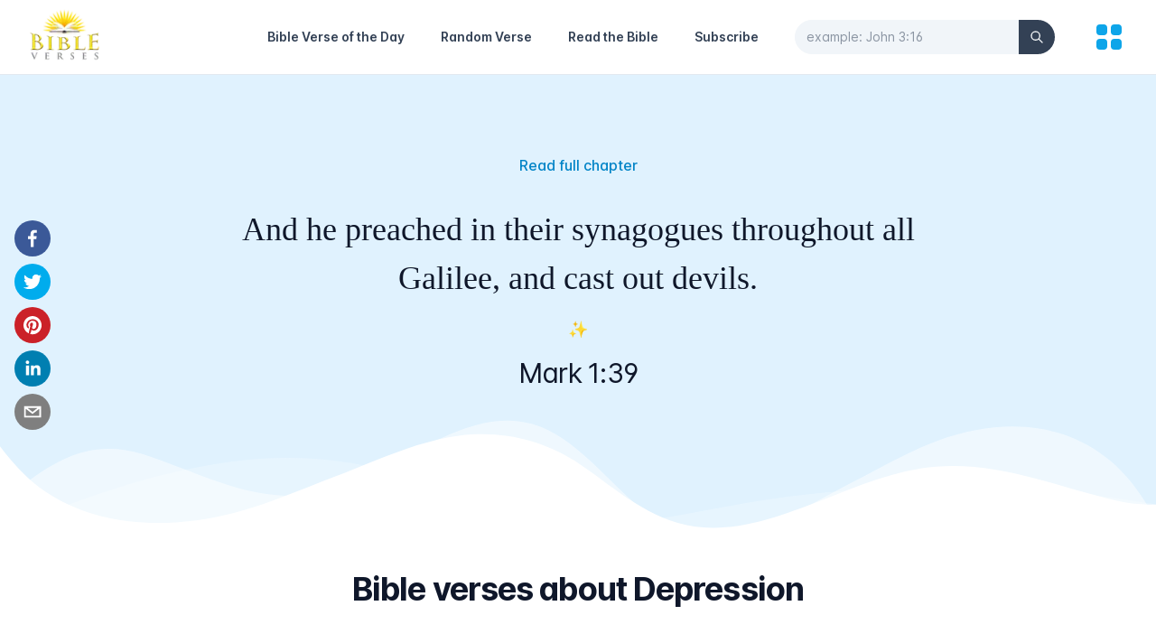

--- FILE ---
content_type: application/javascript; charset=utf-8
request_url: https://bibleverses.net/_next/static/chunks/283-b2c6cbf8adc3bdd4.js
body_size: 26066
content:
(self.webpackChunk_N_E=self.webpackChunk_N_E||[]).push([[283],{6010:function(e,t,s){"use strict";function i(e){var t,s,n="";if("string"===typeof e||"number"===typeof e)n+=e;else if("object"===typeof e)if(Array.isArray(e))for(t=0;t<e.length;t++)e[t]&&(s=i(e[t]))&&(n&&(n+=" "),n+=s);else for(t in e)e[t]&&(n&&(n+=" "),n+=t);return n}function n(){for(var e,t,s=0,n="";s<arguments.length;)(e=arguments[s++])&&(t=i(e))&&(n&&(n+=" "),n+=t);return n}s.d(t,{Z:function(){return n}})},92:function(){},8770:function(){},933:function(){},1183:function(e,t,s){"use strict";var i=s(7294);const n=i.forwardRef((function(e,t){return i.createElement("svg",Object.assign({xmlns:"http://www.w3.org/2000/svg",viewBox:"0 0 20 20",fill:"currentColor","aria-hidden":"true",ref:t},e),i.createElement("path",{fillRule:"evenodd",d:"M7.293 14.707a1 1 0 010-1.414L10.586 10 7.293 6.707a1 1 0 011.414-1.414l4 4a1 1 0 010 1.414l-4 4a1 1 0 01-1.414 0z",clipRule:"evenodd"}))}));t.Z=n},2873:function(e,t,s){"use strict";s.d(t,{t:function(){return w},o:function(){return C}});var i=s(7294),n=s(1911);function r(e){return"object"===typeof e&&null!==e&&e.constructor&&"Object"===Object.prototype.toString.call(e).slice(8,-1)}function a(e,t){const s=["__proto__","constructor","prototype"];Object.keys(t).filter((e=>s.indexOf(e)<0)).forEach((s=>{"undefined"===typeof e[s]?e[s]=t[s]:r(t[s])&&r(e[s])&&Object.keys(t[s]).length>0?t[s].__swiper__?e[s]=t[s]:a(e[s],t[s]):e[s]=t[s]}))}function l(e={}){return e.navigation&&"undefined"===typeof e.navigation.nextEl&&"undefined"===typeof e.navigation.prevEl}function o(e={}){return e.pagination&&"undefined"===typeof e.pagination.el}function d(e={}){return e.scrollbar&&"undefined"===typeof e.scrollbar.el}function c(e=""){const t=e.split(" ").map((e=>e.trim())).filter((e=>!!e)),s=[];return t.forEach((e=>{s.indexOf(e)<0&&s.push(e)})),s.join(" ")}const p=["modules","init","_direction","touchEventsTarget","initialSlide","_speed","cssMode","updateOnWindowResize","resizeObserver","nested","focusableElements","_enabled","_width","_height","preventInteractionOnTransition","userAgent","url","_edgeSwipeDetection","_edgeSwipeThreshold","_freeMode","_autoHeight","setWrapperSize","virtualTranslate","_effect","breakpoints","_spaceBetween","_slidesPerView","_grid","_slidesPerGroup","_slidesPerGroupSkip","_slidesPerGroupAuto","_centeredSlides","_centeredSlidesBounds","_slidesOffsetBefore","_slidesOffsetAfter","normalizeSlideIndex","_centerInsufficientSlides","_watchOverflow","roundLengths","touchRatio","touchAngle","simulateTouch","_shortSwipes","_longSwipes","longSwipesRatio","longSwipesMs","_followFinger","allowTouchMove","_threshold","touchMoveStopPropagation","touchStartPreventDefault","touchStartForcePreventDefault","touchReleaseOnEdges","uniqueNavElements","_resistance","_resistanceRatio","_watchSlidesProgress","_grabCursor","preventClicks","preventClicksPropagation","_slideToClickedSlide","_preloadImages","updateOnImagesReady","_loop","_loopAdditionalSlides","_loopedSlides","_loopFillGroupWithBlank","loopPreventsSlide","_rewind","_allowSlidePrev","_allowSlideNext","_swipeHandler","_noSwiping","noSwipingClass","noSwipingSelector","passiveListeners","containerModifierClass","slideClass","slideBlankClass","slideActiveClass","slideDuplicateActiveClass","slideVisibleClass","slideDuplicateClass","slideNextClass","slideDuplicateNextClass","slidePrevClass","slideDuplicatePrevClass","wrapperClass","runCallbacksOnInit","observer","observeParents","observeSlideChildren","a11y","autoplay","_controller","coverflowEffect","cubeEffect","fadeEffect","flipEffect","creativeEffect","cardsEffect","hashNavigation","history","keyboard","lazy","mousewheel","_navigation","_pagination","parallax","_scrollbar","_thumbs","virtual","zoom"];function u(e,t){let s=t.slidesPerView;if(t.breakpoints){const e=n.ZP.prototype.getBreakpoint(t.breakpoints),i=e in t.breakpoints?t.breakpoints[e]:void 0;i&&i.slidesPerView&&(s=i.slidesPerView)}let i=Math.ceil(parseFloat(t.loopedSlides||s,10));return i+=t.loopAdditionalSlides,i>e.length&&(i=e.length),i}function f(e){const t=[];return i.Children.toArray(e).forEach((e=>{e.type&&"SwiperSlide"===e.type.displayName?t.push(e):e.props&&e.props.children&&f(e.props.children).forEach((e=>t.push(e)))})),t}function h(e){const t=[],s={"container-start":[],"container-end":[],"wrapper-start":[],"wrapper-end":[]};return i.Children.toArray(e).forEach((e=>{if(e.type&&"SwiperSlide"===e.type.displayName)t.push(e);else if(e.props&&e.props.slot&&s[e.props.slot])s[e.props.slot].push(e);else if(e.props&&e.props.children){const i=f(e.props.children);i.length>0?i.forEach((e=>t.push(e))):s["container-end"].push(e)}else s["container-end"].push(e)})),{slides:t,slots:s}}function m({swiper:e,slides:t,passedParams:s,changedParams:i,nextEl:n,prevEl:l,scrollbarEl:o,paginationEl:d}){const c=i.filter((e=>"children"!==e&&"direction"!==e)),{params:p,pagination:u,navigation:f,scrollbar:h,virtual:m,thumbs:g}=e;let v,w,b,C,S;i.includes("thumbs")&&s.thumbs&&s.thumbs.swiper&&p.thumbs&&!p.thumbs.swiper&&(v=!0),i.includes("controller")&&s.controller&&s.controller.control&&p.controller&&!p.controller.control&&(w=!0),i.includes("pagination")&&s.pagination&&(s.pagination.el||d)&&(p.pagination||!1===p.pagination)&&u&&!u.el&&(b=!0),i.includes("scrollbar")&&s.scrollbar&&(s.scrollbar.el||o)&&(p.scrollbar||!1===p.scrollbar)&&h&&!h.el&&(C=!0),i.includes("navigation")&&s.navigation&&(s.navigation.prevEl||l)&&(s.navigation.nextEl||n)&&(p.navigation||!1===p.navigation)&&f&&!f.prevEl&&!f.nextEl&&(S=!0);if(c.forEach((t=>{if(r(p[t])&&r(s[t]))a(p[t],s[t]);else{const n=s[t];!0!==n&&!1!==n||"navigation"!==t&&"pagination"!==t&&"scrollbar"!==t?p[t]=s[t]:!1===n&&e[i=t]&&(e[i].destroy(),"navigation"===i?(p[i].prevEl=void 0,p[i].nextEl=void 0,e[i].prevEl=void 0,e[i].nextEl=void 0):(p[i].el=void 0,e[i].el=void 0))}var i})),i.includes("children")&&m&&p.virtual.enabled?(m.slides=t,m.update(!0)):i.includes("children")&&e.lazy&&e.params.lazy.enabled&&e.lazy.load(),v){g.init()&&g.update(!0)}w&&(e.controller.control=p.controller.control),b&&(d&&(p.pagination.el=d),u.init(),u.render(),u.update()),C&&(o&&(p.scrollbar.el=o),h.init(),h.updateSize(),h.setTranslate()),S&&(n&&(p.navigation.nextEl=n),l&&(p.navigation.prevEl=l),f.init(),f.update()),i.includes("allowSlideNext")&&(e.allowSlideNext=s.allowSlideNext),i.includes("allowSlidePrev")&&(e.allowSlidePrev=s.allowSlidePrev),i.includes("direction")&&e.changeDirection(s.direction,!1),e.update()}function g(e,t){return"undefined"===typeof window?(0,i.useEffect)(e,t):(0,i.useLayoutEffect)(e,t)}function v(){return v=Object.assign||function(e){for(var t=1;t<arguments.length;t++){var s=arguments[t];for(var i in s)Object.prototype.hasOwnProperty.call(s,i)&&(e[i]=s[i])}return e},v.apply(this,arguments)}const w=(0,i.forwardRef)((({className:e,tag:t="div",wrapperTag:s="div",children:f,onSwiper:w,...b}={},C)=>{let S=!1;const[y,E]=(0,i.useState)("swiper"),[T,x]=(0,i.useState)(null),[k,P]=(0,i.useState)(!1),M=(0,i.useRef)(!1),$=(0,i.useRef)(null),O=(0,i.useRef)(null),L=(0,i.useRef)(null),_=(0,i.useRef)(null),z=(0,i.useRef)(null),A=(0,i.useRef)(null),I=(0,i.useRef)(null),N=(0,i.useRef)(null),{params:D,passedParams:G,rest:B,events:j}=function(e={}){const t={on:{}},s={},i={};a(t,n.ZP.defaults),a(t,n.ZP.extendedDefaults),t._emitClasses=!0,t.init=!1;const l={},o=p.map((e=>e.replace(/_/,"")));return Object.keys(e).forEach((n=>{o.indexOf(n)>=0?r(e[n])?(t[n]={},i[n]={},a(t[n],e[n]),a(i[n],e[n])):(t[n]=e[n],i[n]=e[n]):0===n.search(/on[A-Z]/)&&"function"===typeof e[n]?s[`${n[2].toLowerCase()}${n.substr(3)}`]=e[n]:l[n]=e[n]})),["navigation","pagination","scrollbar"].forEach((e=>{!0===t[e]&&(t[e]={}),!1===t[e]&&delete t[e]})),{params:t,passedParams:i,rest:l,events:s}}(b),{slides:F,slots:H}=h(f),R=()=>{P(!k)};if(Object.assign(D.on,{_containerClasses(e,t){E(t)}}),!$.current&&(Object.assign(D.on,j),S=!0,O.current=function(e){return new n.ZP(e)}(D),O.current.loopCreate=()=>{},O.current.loopDestroy=()=>{},D.loop&&(O.current.loopedSlides=u(F,D)),O.current.virtual&&O.current.params.virtual.enabled)){O.current.virtual.slides=F;const e={cache:!1,slides:F,renderExternal:x,renderExternalUpdate:!1};a(O.current.params.virtual,e),a(O.current.originalParams.virtual,e)}O.current&&O.current.on("_beforeBreakpoint",R);return(0,i.useEffect)((()=>()=>{O.current&&O.current.off("_beforeBreakpoint",R)})),(0,i.useEffect)((()=>{!M.current&&O.current&&(O.current.emitSlidesClasses(),M.current=!0)})),g((()=>{if(C&&(C.current=$.current),$.current)return function({el:e,nextEl:t,prevEl:s,paginationEl:i,scrollbarEl:n,swiper:r},a){l(a)&&t&&s&&(r.params.navigation.nextEl=t,r.originalParams.navigation.nextEl=t,r.params.navigation.prevEl=s,r.originalParams.navigation.prevEl=s),o(a)&&i&&(r.params.pagination.el=i,r.originalParams.pagination.el=i),d(a)&&n&&(r.params.scrollbar.el=n,r.originalParams.scrollbar.el=n),r.init(e)}({el:$.current,nextEl:z.current,prevEl:A.current,paginationEl:I.current,scrollbarEl:N.current,swiper:O.current},D),w&&w(O.current),()=>{O.current&&!O.current.destroyed&&O.current.destroy(!0,!1)}}),[]),g((()=>{!S&&j&&O.current&&Object.keys(j).forEach((e=>{O.current.on(e,j[e])}));const e=function(e,t,s,i){const n=[];if(!t)return n;const a=e=>{n.indexOf(e)<0&&n.push(e)},l=i.map((e=>e.key)),o=s.map((e=>e.key));return l.join("")!==o.join("")&&a("children"),i.length!==s.length&&a("children"),p.filter((e=>"_"===e[0])).map((e=>e.replace(/_/,""))).forEach((s=>{if(s in e&&s in t)if(r(e[s])&&r(t[s])){const i=Object.keys(e[s]),n=Object.keys(t[s]);i.length!==n.length?a(s):(i.forEach((i=>{e[s][i]!==t[s][i]&&a(s)})),n.forEach((i=>{e[s][i]!==t[s][i]&&a(s)})))}else e[s]!==t[s]&&a(s)})),n}(G,L.current,F,_.current);return L.current=G,_.current=F,e.length&&O.current&&!O.current.destroyed&&m({swiper:O.current,slides:F,passedParams:G,changedParams:e,nextEl:z.current,prevEl:A.current,scrollbarEl:N.current,paginationEl:I.current}),()=>{j&&O.current&&Object.keys(j).forEach((e=>{O.current.off(e,j[e])}))}})),g((()=>{var e;!(e=O.current)||e.destroyed||!e.params.virtual||e.params.virtual&&!e.params.virtual.enabled||(e.updateSlides(),e.updateProgress(),e.updateSlidesClasses(),e.lazy&&e.params.lazy.enabled&&e.lazy.load(),e.parallax&&e.params.parallax&&e.params.parallax.enabled&&e.parallax.setTranslate())}),[T]),i.createElement(t,v({ref:$,className:c(`${y}${e?` ${e}`:""}`)},B),H["container-start"],l(D)&&i.createElement(i.Fragment,null,i.createElement("div",{ref:A,className:"swiper-button-prev"}),i.createElement("div",{ref:z,className:"swiper-button-next"})),d(D)&&i.createElement("div",{ref:N,className:"swiper-scrollbar"}),o(D)&&i.createElement("div",{ref:I,className:"swiper-pagination"}),i.createElement(s,{className:"swiper-wrapper"},H["wrapper-start"],D.virtual?function(e,t,s){if(!s)return null;const n=e.isHorizontal()?{[e.rtlTranslate?"right":"left"]:`${s.offset}px`}:{top:`${s.offset}px`};return t.filter(((e,t)=>t>=s.from&&t<=s.to)).map((t=>i.cloneElement(t,{swiper:e,style:n})))}(O.current,F,T):!D.loop||O.current&&O.current.destroyed?F.map((e=>i.cloneElement(e,{swiper:O.current}))):function(e,t,s){const n=t.map(((t,s)=>i.cloneElement(t,{swiper:e,"data-swiper-slide-index":s})));function r(e,t,n){return i.cloneElement(e,{key:`${e.key}-duplicate-${t}-${n}`,className:`${e.props.className||""} ${s.slideDuplicateClass}`})}if(s.loopFillGroupWithBlank){const e=s.slidesPerGroup-n.length%s.slidesPerGroup;if(e!==s.slidesPerGroup)for(let t=0;t<e;t+=1){const e=i.createElement("div",{className:`${s.slideClass} ${s.slideBlankClass}`});n.push(e)}}"auto"!==s.slidesPerView||s.loopedSlides||(s.loopedSlides=n.length);const a=u(n,s),l=[],o=[];return n.forEach(((e,t)=>{t<a&&o.push(r(e,t,"prepend")),t<n.length&&t>=n.length-a&&l.push(r(e,t,"append"))})),e&&(e.loopedSlides=a),[...l,...n,...o]}(O.current,F,D),H["wrapper-end"]),H["container-end"])}));function b(){return b=Object.assign||function(e){for(var t=1;t<arguments.length;t++){var s=arguments[t];for(var i in s)Object.prototype.hasOwnProperty.call(s,i)&&(e[i]=s[i])}return e},b.apply(this,arguments)}w.displayName="Swiper";const C=(0,i.forwardRef)((({tag:e="div",children:t,className:s="",swiper:n,zoom:r,virtualIndex:a,...l}={},o)=>{const d=(0,i.useRef)(null),[p,u]=(0,i.useState)("swiper-slide");function f(e,t,s){t===d.current&&u(s)}let h;g((()=>{if(o&&(o.current=d.current),d.current&&n){if(!n.destroyed)return n.on("_slideClass",f),()=>{n&&n.off("_slideClass",f)};"swiper-slide"!==p&&u("swiper-slide")}})),g((()=>{n&&d.current&&u(n.getSlideClasses(d.current))}),[n]),"function"===typeof t&&(h={isActive:p.indexOf("swiper-slide-active")>=0||p.indexOf("swiper-slide-duplicate-active")>=0,isVisible:p.indexOf("swiper-slide-visible")>=0,isDuplicate:p.indexOf("swiper-slide-duplicate")>=0,isPrev:p.indexOf("swiper-slide-prev")>=0||p.indexOf("swiper-slide-duplicate-prev")>=0,isNext:p.indexOf("swiper-slide-next")>=0||p.indexOf("swiper-slide-duplicate-next")>=0});const m=()=>"function"===typeof t?t(h):t;return i.createElement(e,b({ref:d,className:c(`${p}${s?` ${s}`:""}`),"data-swiper-slide-index":a},l),r?i.createElement("div",{className:"swiper-zoom-container","data-swiper-zoom":"number"===typeof r?r:void 0},m()):m())}));C.displayName="SwiperSlide"},1911:function(e,t,s){"use strict";function i(e){return null!==e&&"object"===typeof e&&"constructor"in e&&e.constructor===Object}function n(e={},t={}){Object.keys(t).forEach((s=>{"undefined"===typeof e[s]?e[s]=t[s]:i(t[s])&&i(e[s])&&Object.keys(t[s]).length>0&&n(e[s],t[s])}))}s.d(t,{W_:function(){return se},tl:function(){return ne},ZP:function(){return ee}});const r={body:{},addEventListener(){},removeEventListener(){},activeElement:{blur(){},nodeName:""},querySelector:()=>null,querySelectorAll:()=>[],getElementById:()=>null,createEvent:()=>({initEvent(){}}),createElement:()=>({children:[],childNodes:[],style:{},setAttribute(){},getElementsByTagName:()=>[]}),createElementNS:()=>({}),importNode:()=>null,location:{hash:"",host:"",hostname:"",href:"",origin:"",pathname:"",protocol:"",search:""}};function a(){const e="undefined"!==typeof document?document:{};return n(e,r),e}const l={document:r,navigator:{userAgent:""},location:{hash:"",host:"",hostname:"",href:"",origin:"",pathname:"",protocol:"",search:""},history:{replaceState(){},pushState(){},go(){},back(){}},CustomEvent:function(){return this},addEventListener(){},removeEventListener(){},getComputedStyle:()=>({getPropertyValue:()=>""}),Image(){},Date(){},screen:{},setTimeout(){},clearTimeout(){},matchMedia:()=>({}),requestAnimationFrame:e=>"undefined"===typeof setTimeout?(e(),null):setTimeout(e,0),cancelAnimationFrame(e){"undefined"!==typeof setTimeout&&clearTimeout(e)}};function o(){const e="undefined"!==typeof window?window:{};return n(e,l),e}class d extends Array{constructor(e){"number"===typeof e?super(e):(super(...e||[]),function(e){const t=e.__proto__;Object.defineProperty(e,"__proto__",{get:()=>t,set(e){t.__proto__=e}})}(this))}}function c(e=[]){const t=[];return e.forEach((e=>{Array.isArray(e)?t.push(...c(e)):t.push(e)})),t}function p(e,t){return Array.prototype.filter.call(e,t)}function u(e,t){const s=o(),i=a();let n=[];if(!t&&e instanceof d)return e;if(!e)return new d(n);if("string"===typeof e){const s=e.trim();if(s.indexOf("<")>=0&&s.indexOf(">")>=0){let e="div";0===s.indexOf("<li")&&(e="ul"),0===s.indexOf("<tr")&&(e="tbody"),0!==s.indexOf("<td")&&0!==s.indexOf("<th")||(e="tr"),0===s.indexOf("<tbody")&&(e="table"),0===s.indexOf("<option")&&(e="select");const t=i.createElement(e);t.innerHTML=s;for(let s=0;s<t.childNodes.length;s+=1)n.push(t.childNodes[s])}else n=function(e,t){if("string"!==typeof e)return[e];const s=[],i=t.querySelectorAll(e);for(let n=0;n<i.length;n+=1)s.push(i[n]);return s}(e.trim(),t||i)}else if(e.nodeType||e===s||e===i)n.push(e);else if(Array.isArray(e)){if(e instanceof d)return e;n=e}return new d(function(e){const t=[];for(let s=0;s<e.length;s+=1)-1===t.indexOf(e[s])&&t.push(e[s]);return t}(n))}u.fn=d.prototype;const f="resize scroll".split(" ");function h(e){return function(...t){if("undefined"===typeof t[0]){for(let t=0;t<this.length;t+=1)f.indexOf(e)<0&&(e in this[t]?this[t][e]():u(this[t]).trigger(e));return this}return this.on(e,...t)}}h("click"),h("blur"),h("focus"),h("focusin"),h("focusout"),h("keyup"),h("keydown"),h("keypress"),h("submit"),h("change"),h("mousedown"),h("mousemove"),h("mouseup"),h("mouseenter"),h("mouseleave"),h("mouseout"),h("mouseover"),h("touchstart"),h("touchend"),h("touchmove"),h("resize"),h("scroll");const m={addClass:function(...e){const t=c(e.map((e=>e.split(" "))));return this.forEach((e=>{e.classList.add(...t)})),this},removeClass:function(...e){const t=c(e.map((e=>e.split(" "))));return this.forEach((e=>{e.classList.remove(...t)})),this},hasClass:function(...e){const t=c(e.map((e=>e.split(" "))));return p(this,(e=>t.filter((t=>e.classList.contains(t))).length>0)).length>0},toggleClass:function(...e){const t=c(e.map((e=>e.split(" "))));this.forEach((e=>{t.forEach((t=>{e.classList.toggle(t)}))}))},attr:function(e,t){if(1===arguments.length&&"string"===typeof e)return this[0]?this[0].getAttribute(e):void 0;for(let s=0;s<this.length;s+=1)if(2===arguments.length)this[s].setAttribute(e,t);else for(const t in e)this[s][t]=e[t],this[s].setAttribute(t,e[t]);return this},removeAttr:function(e){for(let t=0;t<this.length;t+=1)this[t].removeAttribute(e);return this},transform:function(e){for(let t=0;t<this.length;t+=1)this[t].style.transform=e;return this},transition:function(e){for(let t=0;t<this.length;t+=1)this[t].style.transitionDuration="string"!==typeof e?`${e}ms`:e;return this},on:function(...e){let[t,s,i,n]=e;function r(e){const t=e.target;if(!t)return;const n=e.target.dom7EventData||[];if(n.indexOf(e)<0&&n.unshift(e),u(t).is(s))i.apply(t,n);else{const e=u(t).parents();for(let t=0;t<e.length;t+=1)u(e[t]).is(s)&&i.apply(e[t],n)}}function a(e){const t=e&&e.target&&e.target.dom7EventData||[];t.indexOf(e)<0&&t.unshift(e),i.apply(this,t)}"function"===typeof e[1]&&([t,i,n]=e,s=void 0),n||(n=!1);const l=t.split(" ");let o;for(let d=0;d<this.length;d+=1){const e=this[d];if(s)for(o=0;o<l.length;o+=1){const t=l[o];e.dom7LiveListeners||(e.dom7LiveListeners={}),e.dom7LiveListeners[t]||(e.dom7LiveListeners[t]=[]),e.dom7LiveListeners[t].push({listener:i,proxyListener:r}),e.addEventListener(t,r,n)}else for(o=0;o<l.length;o+=1){const t=l[o];e.dom7Listeners||(e.dom7Listeners={}),e.dom7Listeners[t]||(e.dom7Listeners[t]=[]),e.dom7Listeners[t].push({listener:i,proxyListener:a}),e.addEventListener(t,a,n)}}return this},off:function(...e){let[t,s,i,n]=e;"function"===typeof e[1]&&([t,i,n]=e,s=void 0),n||(n=!1);const r=t.split(" ");for(let a=0;a<r.length;a+=1){const e=r[a];for(let t=0;t<this.length;t+=1){const r=this[t];let a;if(!s&&r.dom7Listeners?a=r.dom7Listeners[e]:s&&r.dom7LiveListeners&&(a=r.dom7LiveListeners[e]),a&&a.length)for(let t=a.length-1;t>=0;t-=1){const s=a[t];i&&s.listener===i||i&&s.listener&&s.listener.dom7proxy&&s.listener.dom7proxy===i?(r.removeEventListener(e,s.proxyListener,n),a.splice(t,1)):i||(r.removeEventListener(e,s.proxyListener,n),a.splice(t,1))}}}return this},trigger:function(...e){const t=o(),s=e[0].split(" "),i=e[1];for(let n=0;n<s.length;n+=1){const r=s[n];for(let s=0;s<this.length;s+=1){const n=this[s];if(t.CustomEvent){const s=new t.CustomEvent(r,{detail:i,bubbles:!0,cancelable:!0});n.dom7EventData=e.filter(((e,t)=>t>0)),n.dispatchEvent(s),n.dom7EventData=[],delete n.dom7EventData}}}return this},transitionEnd:function(e){const t=this;return e&&t.on("transitionend",(function s(i){i.target===this&&(e.call(this,i),t.off("transitionend",s))})),this},outerWidth:function(e){if(this.length>0){if(e){const e=this.styles();return this[0].offsetWidth+parseFloat(e.getPropertyValue("margin-right"))+parseFloat(e.getPropertyValue("margin-left"))}return this[0].offsetWidth}return null},outerHeight:function(e){if(this.length>0){if(e){const e=this.styles();return this[0].offsetHeight+parseFloat(e.getPropertyValue("margin-top"))+parseFloat(e.getPropertyValue("margin-bottom"))}return this[0].offsetHeight}return null},styles:function(){const e=o();return this[0]?e.getComputedStyle(this[0],null):{}},offset:function(){if(this.length>0){const e=o(),t=a(),s=this[0],i=s.getBoundingClientRect(),n=t.body,r=s.clientTop||n.clientTop||0,l=s.clientLeft||n.clientLeft||0,d=s===e?e.scrollY:s.scrollTop,c=s===e?e.scrollX:s.scrollLeft;return{top:i.top+d-r,left:i.left+c-l}}return null},css:function(e,t){const s=o();let i;if(1===arguments.length){if("string"!==typeof e){for(i=0;i<this.length;i+=1)for(const t in e)this[i].style[t]=e[t];return this}if(this[0])return s.getComputedStyle(this[0],null).getPropertyValue(e)}if(2===arguments.length&&"string"===typeof e){for(i=0;i<this.length;i+=1)this[i].style[e]=t;return this}return this},each:function(e){return e?(this.forEach(((t,s)=>{e.apply(t,[t,s])})),this):this},html:function(e){if("undefined"===typeof e)return this[0]?this[0].innerHTML:null;for(let t=0;t<this.length;t+=1)this[t].innerHTML=e;return this},text:function(e){if("undefined"===typeof e)return this[0]?this[0].textContent.trim():null;for(let t=0;t<this.length;t+=1)this[t].textContent=e;return this},is:function(e){const t=o(),s=a(),i=this[0];let n,r;if(!i||"undefined"===typeof e)return!1;if("string"===typeof e){if(i.matches)return i.matches(e);if(i.webkitMatchesSelector)return i.webkitMatchesSelector(e);if(i.msMatchesSelector)return i.msMatchesSelector(e);for(n=u(e),r=0;r<n.length;r+=1)if(n[r]===i)return!0;return!1}if(e===s)return i===s;if(e===t)return i===t;if(e.nodeType||e instanceof d){for(n=e.nodeType?[e]:e,r=0;r<n.length;r+=1)if(n[r]===i)return!0;return!1}return!1},index:function(){let e,t=this[0];if(t){for(e=0;null!==(t=t.previousSibling);)1===t.nodeType&&(e+=1);return e}},eq:function(e){if("undefined"===typeof e)return this;const t=this.length;if(e>t-1)return u([]);if(e<0){const s=t+e;return u(s<0?[]:[this[s]])}return u([this[e]])},append:function(...e){let t;const s=a();for(let i=0;i<e.length;i+=1){t=e[i];for(let e=0;e<this.length;e+=1)if("string"===typeof t){const i=s.createElement("div");for(i.innerHTML=t;i.firstChild;)this[e].appendChild(i.firstChild)}else if(t instanceof d)for(let s=0;s<t.length;s+=1)this[e].appendChild(t[s]);else this[e].appendChild(t)}return this},prepend:function(e){const t=a();let s,i;for(s=0;s<this.length;s+=1)if("string"===typeof e){const n=t.createElement("div");for(n.innerHTML=e,i=n.childNodes.length-1;i>=0;i-=1)this[s].insertBefore(n.childNodes[i],this[s].childNodes[0])}else if(e instanceof d)for(i=0;i<e.length;i+=1)this[s].insertBefore(e[i],this[s].childNodes[0]);else this[s].insertBefore(e,this[s].childNodes[0]);return this},next:function(e){return this.length>0?e?this[0].nextElementSibling&&u(this[0].nextElementSibling).is(e)?u([this[0].nextElementSibling]):u([]):this[0].nextElementSibling?u([this[0].nextElementSibling]):u([]):u([])},nextAll:function(e){const t=[];let s=this[0];if(!s)return u([]);for(;s.nextElementSibling;){const i=s.nextElementSibling;e?u(i).is(e)&&t.push(i):t.push(i),s=i}return u(t)},prev:function(e){if(this.length>0){const t=this[0];return e?t.previousElementSibling&&u(t.previousElementSibling).is(e)?u([t.previousElementSibling]):u([]):t.previousElementSibling?u([t.previousElementSibling]):u([])}return u([])},prevAll:function(e){const t=[];let s=this[0];if(!s)return u([]);for(;s.previousElementSibling;){const i=s.previousElementSibling;e?u(i).is(e)&&t.push(i):t.push(i),s=i}return u(t)},parent:function(e){const t=[];for(let s=0;s<this.length;s+=1)null!==this[s].parentNode&&(e?u(this[s].parentNode).is(e)&&t.push(this[s].parentNode):t.push(this[s].parentNode));return u(t)},parents:function(e){const t=[];for(let s=0;s<this.length;s+=1){let i=this[s].parentNode;for(;i;)e?u(i).is(e)&&t.push(i):t.push(i),i=i.parentNode}return u(t)},closest:function(e){let t=this;return"undefined"===typeof e?u([]):(t.is(e)||(t=t.parents(e).eq(0)),t)},find:function(e){const t=[];for(let s=0;s<this.length;s+=1){const i=this[s].querySelectorAll(e);for(let e=0;e<i.length;e+=1)t.push(i[e])}return u(t)},children:function(e){const t=[];for(let s=0;s<this.length;s+=1){const i=this[s].children;for(let s=0;s<i.length;s+=1)e&&!u(i[s]).is(e)||t.push(i[s])}return u(t)},filter:function(e){return u(p(this,e))},remove:function(){for(let e=0;e<this.length;e+=1)this[e].parentNode&&this[e].parentNode.removeChild(this[e]);return this}};Object.keys(m).forEach((e=>{Object.defineProperty(u.fn,e,{value:m[e],writable:!0})}));var g=u;function v(e,t=0){return setTimeout(e,t)}function w(){return Date.now()}function b(e,t="x"){const s=o();let i,n,r;const a=function(e){const t=o();let s;return t.getComputedStyle&&(s=t.getComputedStyle(e,null)),!s&&e.currentStyle&&(s=e.currentStyle),s||(s=e.style),s}(e);return s.WebKitCSSMatrix?(n=a.transform||a.webkitTransform,n.split(",").length>6&&(n=n.split(", ").map((e=>e.replace(",","."))).join(", ")),r=new s.WebKitCSSMatrix("none"===n?"":n)):(r=a.MozTransform||a.OTransform||a.MsTransform||a.msTransform||a.transform||a.getPropertyValue("transform").replace("translate(","matrix(1, 0, 0, 1,"),i=r.toString().split(",")),"x"===t&&(n=s.WebKitCSSMatrix?r.m41:16===i.length?parseFloat(i[12]):parseFloat(i[4])),"y"===t&&(n=s.WebKitCSSMatrix?r.m42:16===i.length?parseFloat(i[13]):parseFloat(i[5])),n||0}function C(e){return"object"===typeof e&&null!==e&&e.constructor&&"Object"===Object.prototype.toString.call(e).slice(8,-1)}function S(...e){const t=Object(e[0]),s=["__proto__","constructor","prototype"];for(let n=1;n<e.length;n+=1){const r=e[n];if(void 0!==r&&null!==r&&(i=r,!("undefined"!==typeof window&&"undefined"!==typeof window.HTMLElement?i instanceof HTMLElement:i&&(1===i.nodeType||11===i.nodeType)))){const e=Object.keys(Object(r)).filter((e=>s.indexOf(e)<0));for(let s=0,i=e.length;s<i;s+=1){const i=e[s],n=Object.getOwnPropertyDescriptor(r,i);void 0!==n&&n.enumerable&&(C(t[i])&&C(r[i])?r[i].__swiper__?t[i]=r[i]:S(t[i],r[i]):!C(t[i])&&C(r[i])?(t[i]={},r[i].__swiper__?t[i]=r[i]:S(t[i],r[i])):t[i]=r[i])}}}var i;return t}function y(e,t,s){e.style.setProperty(t,s)}function E({swiper:e,targetPosition:t,side:s}){const i=o(),n=-e.translate;let r,a=null;const l=e.params.speed;e.wrapperEl.style.scrollSnapType="none",i.cancelAnimationFrame(e.cssModeFrameID);const d=t>n?"next":"prev",c=(e,t)=>"next"===d&&e>=t||"prev"===d&&e<=t,p=()=>{r=(new Date).getTime(),null===a&&(a=r);const o=Math.max(Math.min((r-a)/l,1),0),d=.5-Math.cos(o*Math.PI)/2;let u=n+d*(t-n);if(c(u,t)&&(u=t),e.wrapperEl.scrollTo({[s]:u}),c(u,t))return e.wrapperEl.style.overflow="hidden",e.wrapperEl.style.scrollSnapType="",setTimeout((()=>{e.wrapperEl.style.overflow="",e.wrapperEl.scrollTo({[s]:u})})),void i.cancelAnimationFrame(e.cssModeFrameID);e.cssModeFrameID=i.requestAnimationFrame(p)};p()}let T,x,k;function P(){return T||(T=function(){const e=o(),t=a();return{smoothScroll:t.documentElement&&"scrollBehavior"in t.documentElement.style,touch:!!("ontouchstart"in e||e.DocumentTouch&&t instanceof e.DocumentTouch),passiveListener:function(){let t=!1;try{const s=Object.defineProperty({},"passive",{get(){t=!0}});e.addEventListener("testPassiveListener",null,s)}catch(s){}return t}(),gestures:"ongesturestart"in e}}()),T}function M(e={}){return x||(x=function({userAgent:e}={}){const t=P(),s=o(),i=s.navigator.platform,n=e||s.navigator.userAgent,r={ios:!1,android:!1},a=s.screen.width,l=s.screen.height,d=n.match(/(Android);?[\s\/]+([\d.]+)?/);let c=n.match(/(iPad).*OS\s([\d_]+)/);const p=n.match(/(iPod)(.*OS\s([\d_]+))?/),u=!c&&n.match(/(iPhone\sOS|iOS)\s([\d_]+)/),f="Win32"===i;let h="MacIntel"===i;return!c&&h&&t.touch&&["1024x1366","1366x1024","834x1194","1194x834","834x1112","1112x834","768x1024","1024x768","820x1180","1180x820","810x1080","1080x810"].indexOf(`${a}x${l}`)>=0&&(c=n.match(/(Version)\/([\d.]+)/),c||(c=[0,1,"13_0_0"]),h=!1),d&&!f&&(r.os="android",r.android=!0),(c||u||p)&&(r.os="ios",r.ios=!0),r}(e)),x}function $(){return k||(k=function(){const e=o();return{isSafari:function(){const t=e.navigator.userAgent.toLowerCase();return t.indexOf("safari")>=0&&t.indexOf("chrome")<0&&t.indexOf("android")<0}(),isWebView:/(iPhone|iPod|iPad).*AppleWebKit(?!.*Safari)/i.test(e.navigator.userAgent)}}()),k}var O={on(e,t,s){const i=this;if("function"!==typeof t)return i;const n=s?"unshift":"push";return e.split(" ").forEach((e=>{i.eventsListeners[e]||(i.eventsListeners[e]=[]),i.eventsListeners[e][n](t)})),i},once(e,t,s){const i=this;if("function"!==typeof t)return i;function n(...s){i.off(e,n),n.__emitterProxy&&delete n.__emitterProxy,t.apply(i,s)}return n.__emitterProxy=t,i.on(e,n,s)},onAny(e,t){const s=this;if("function"!==typeof e)return s;const i=t?"unshift":"push";return s.eventsAnyListeners.indexOf(e)<0&&s.eventsAnyListeners[i](e),s},offAny(e){const t=this;if(!t.eventsAnyListeners)return t;const s=t.eventsAnyListeners.indexOf(e);return s>=0&&t.eventsAnyListeners.splice(s,1),t},off(e,t){const s=this;return s.eventsListeners?(e.split(" ").forEach((e=>{"undefined"===typeof t?s.eventsListeners[e]=[]:s.eventsListeners[e]&&s.eventsListeners[e].forEach(((i,n)=>{(i===t||i.__emitterProxy&&i.__emitterProxy===t)&&s.eventsListeners[e].splice(n,1)}))})),s):s},emit(...e){const t=this;if(!t.eventsListeners)return t;let s,i,n;"string"===typeof e[0]||Array.isArray(e[0])?(s=e[0],i=e.slice(1,e.length),n=t):(s=e[0].events,i=e[0].data,n=e[0].context||t),i.unshift(n);return(Array.isArray(s)?s:s.split(" ")).forEach((e=>{t.eventsAnyListeners&&t.eventsAnyListeners.length&&t.eventsAnyListeners.forEach((t=>{t.apply(n,[e,...i])})),t.eventsListeners&&t.eventsListeners[e]&&t.eventsListeners[e].forEach((e=>{e.apply(n,i)}))})),t}};var L={updateSize:function(){const e=this;let t,s;const i=e.$el;t="undefined"!==typeof e.params.width&&null!==e.params.width?e.params.width:i[0].clientWidth,s="undefined"!==typeof e.params.height&&null!==e.params.height?e.params.height:i[0].clientHeight,0===t&&e.isHorizontal()||0===s&&e.isVertical()||(t=t-parseInt(i.css("padding-left")||0,10)-parseInt(i.css("padding-right")||0,10),s=s-parseInt(i.css("padding-top")||0,10)-parseInt(i.css("padding-bottom")||0,10),Number.isNaN(t)&&(t=0),Number.isNaN(s)&&(s=0),Object.assign(e,{width:t,height:s,size:e.isHorizontal()?t:s}))},updateSlides:function(){const e=this;function t(t){return e.isHorizontal()?t:{width:"height","margin-top":"margin-left","margin-bottom ":"margin-right","margin-left":"margin-top","margin-right":"margin-bottom","padding-left":"padding-top","padding-right":"padding-bottom",marginRight:"marginBottom"}[t]}function s(e,s){return parseFloat(e.getPropertyValue(t(s))||0)}const i=e.params,{$wrapperEl:n,size:r,rtlTranslate:a,wrongRTL:l}=e,o=e.virtual&&i.virtual.enabled,d=o?e.virtual.slides.length:e.slides.length,c=n.children(`.${e.params.slideClass}`),p=o?e.virtual.slides.length:c.length;let u=[];const f=[],h=[];let m=i.slidesOffsetBefore;"function"===typeof m&&(m=i.slidesOffsetBefore.call(e));let g=i.slidesOffsetAfter;"function"===typeof g&&(g=i.slidesOffsetAfter.call(e));const v=e.snapGrid.length,w=e.slidesGrid.length;let b=i.spaceBetween,C=-m,S=0,E=0;if("undefined"===typeof r)return;"string"===typeof b&&b.indexOf("%")>=0&&(b=parseFloat(b.replace("%",""))/100*r),e.virtualSize=-b,a?c.css({marginLeft:"",marginBottom:"",marginTop:""}):c.css({marginRight:"",marginBottom:"",marginTop:""}),i.centeredSlides&&i.cssMode&&(y(e.wrapperEl,"--swiper-centered-offset-before",""),y(e.wrapperEl,"--swiper-centered-offset-after",""));const T=i.grid&&i.grid.rows>1&&e.grid;let x;T&&e.grid.initSlides(p);const k="auto"===i.slidesPerView&&i.breakpoints&&Object.keys(i.breakpoints).filter((e=>"undefined"!==typeof i.breakpoints[e].slidesPerView)).length>0;for(let y=0;y<p;y+=1){x=0;const n=c.eq(y);if(T&&e.grid.updateSlide(y,n,p,t),"none"!==n.css("display")){if("auto"===i.slidesPerView){k&&(c[y].style[t("width")]="");const r=getComputedStyle(n[0]),a=n[0].style.transform,l=n[0].style.webkitTransform;if(a&&(n[0].style.transform="none"),l&&(n[0].style.webkitTransform="none"),i.roundLengths)x=e.isHorizontal()?n.outerWidth(!0):n.outerHeight(!0);else{const e=s(r,"width"),t=s(r,"padding-left"),i=s(r,"padding-right"),a=s(r,"margin-left"),l=s(r,"margin-right"),o=r.getPropertyValue("box-sizing");if(o&&"border-box"===o)x=e+a+l;else{const{clientWidth:s,offsetWidth:r}=n[0];x=e+t+i+a+l+(r-s)}}a&&(n[0].style.transform=a),l&&(n[0].style.webkitTransform=l),i.roundLengths&&(x=Math.floor(x))}else x=(r-(i.slidesPerView-1)*b)/i.slidesPerView,i.roundLengths&&(x=Math.floor(x)),c[y]&&(c[y].style[t("width")]=`${x}px`);c[y]&&(c[y].swiperSlideSize=x),h.push(x),i.centeredSlides?(C=C+x/2+S/2+b,0===S&&0!==y&&(C=C-r/2-b),0===y&&(C=C-r/2-b),Math.abs(C)<.001&&(C=0),i.roundLengths&&(C=Math.floor(C)),E%i.slidesPerGroup===0&&u.push(C),f.push(C)):(i.roundLengths&&(C=Math.floor(C)),(E-Math.min(e.params.slidesPerGroupSkip,E))%e.params.slidesPerGroup===0&&u.push(C),f.push(C),C=C+x+b),e.virtualSize+=x+b,S=x,E+=1}}if(e.virtualSize=Math.max(e.virtualSize,r)+g,a&&l&&("slide"===i.effect||"coverflow"===i.effect)&&n.css({width:`${e.virtualSize+i.spaceBetween}px`}),i.setWrapperSize&&n.css({[t("width")]:`${e.virtualSize+i.spaceBetween}px`}),T&&e.grid.updateWrapperSize(x,u,t),!i.centeredSlides){const t=[];for(let s=0;s<u.length;s+=1){let n=u[s];i.roundLengths&&(n=Math.floor(n)),u[s]<=e.virtualSize-r&&t.push(n)}u=t,Math.floor(e.virtualSize-r)-Math.floor(u[u.length-1])>1&&u.push(e.virtualSize-r)}if(0===u.length&&(u=[0]),0!==i.spaceBetween){const s=e.isHorizontal()&&a?"marginLeft":t("marginRight");c.filter(((e,t)=>!i.cssMode||t!==c.length-1)).css({[s]:`${b}px`})}if(i.centeredSlides&&i.centeredSlidesBounds){let e=0;h.forEach((t=>{e+=t+(i.spaceBetween?i.spaceBetween:0)})),e-=i.spaceBetween;const t=e-r;u=u.map((e=>e<0?-m:e>t?t+g:e))}if(i.centerInsufficientSlides){let e=0;if(h.forEach((t=>{e+=t+(i.spaceBetween?i.spaceBetween:0)})),e-=i.spaceBetween,e<r){const t=(r-e)/2;u.forEach(((e,s)=>{u[s]=e-t})),f.forEach(((e,s)=>{f[s]=e+t}))}}if(Object.assign(e,{slides:c,snapGrid:u,slidesGrid:f,slidesSizesGrid:h}),i.centeredSlides&&i.cssMode&&!i.centeredSlidesBounds){y(e.wrapperEl,"--swiper-centered-offset-before",-u[0]+"px"),y(e.wrapperEl,"--swiper-centered-offset-after",e.size/2-h[h.length-1]/2+"px");const t=-e.snapGrid[0],s=-e.slidesGrid[0];e.snapGrid=e.snapGrid.map((e=>e+t)),e.slidesGrid=e.slidesGrid.map((e=>e+s))}p!==d&&e.emit("slidesLengthChange"),u.length!==v&&(e.params.watchOverflow&&e.checkOverflow(),e.emit("snapGridLengthChange")),f.length!==w&&e.emit("slidesGridLengthChange"),i.watchSlidesProgress&&e.updateSlidesOffset()},updateAutoHeight:function(e){const t=this,s=[],i=t.virtual&&t.params.virtual.enabled;let n,r=0;"number"===typeof e?t.setTransition(e):!0===e&&t.setTransition(t.params.speed);const a=e=>i?t.slides.filter((t=>parseInt(t.getAttribute("data-swiper-slide-index"),10)===e))[0]:t.slides.eq(e)[0];if("auto"!==t.params.slidesPerView&&t.params.slidesPerView>1)if(t.params.centeredSlides)t.visibleSlides.each((e=>{s.push(e)}));else for(n=0;n<Math.ceil(t.params.slidesPerView);n+=1){const e=t.activeIndex+n;if(e>t.slides.length&&!i)break;s.push(a(e))}else s.push(a(t.activeIndex));for(n=0;n<s.length;n+=1)if("undefined"!==typeof s[n]){const e=s[n].offsetHeight;r=e>r?e:r}(r||0===r)&&t.$wrapperEl.css("height",`${r}px`)},updateSlidesOffset:function(){const e=this,t=e.slides;for(let s=0;s<t.length;s+=1)t[s].swiperSlideOffset=e.isHorizontal()?t[s].offsetLeft:t[s].offsetTop},updateSlidesProgress:function(e=this&&this.translate||0){const t=this,s=t.params,{slides:i,rtlTranslate:n,snapGrid:r}=t;if(0===i.length)return;"undefined"===typeof i[0].swiperSlideOffset&&t.updateSlidesOffset();let a=-e;n&&(a=e),i.removeClass(s.slideVisibleClass),t.visibleSlidesIndexes=[],t.visibleSlides=[];for(let l=0;l<i.length;l+=1){const e=i[l];let o=e.swiperSlideOffset;s.cssMode&&s.centeredSlides&&(o-=i[0].swiperSlideOffset);const d=(a+(s.centeredSlides?t.minTranslate():0)-o)/(e.swiperSlideSize+s.spaceBetween),c=(a-r[0]+(s.centeredSlides?t.minTranslate():0)-o)/(e.swiperSlideSize+s.spaceBetween),p=-(a-o),u=p+t.slidesSizesGrid[l];(p>=0&&p<t.size-1||u>1&&u<=t.size||p<=0&&u>=t.size)&&(t.visibleSlides.push(e),t.visibleSlidesIndexes.push(l),i.eq(l).addClass(s.slideVisibleClass)),e.progress=n?-d:d,e.originalProgress=n?-c:c}t.visibleSlides=g(t.visibleSlides)},updateProgress:function(e){const t=this;if("undefined"===typeof e){const s=t.rtlTranslate?-1:1;e=t&&t.translate&&t.translate*s||0}const s=t.params,i=t.maxTranslate()-t.minTranslate();let{progress:n,isBeginning:r,isEnd:a}=t;const l=r,o=a;0===i?(n=0,r=!0,a=!0):(n=(e-t.minTranslate())/i,r=n<=0,a=n>=1),Object.assign(t,{progress:n,isBeginning:r,isEnd:a}),(s.watchSlidesProgress||s.centeredSlides&&s.autoHeight)&&t.updateSlidesProgress(e),r&&!l&&t.emit("reachBeginning toEdge"),a&&!o&&t.emit("reachEnd toEdge"),(l&&!r||o&&!a)&&t.emit("fromEdge"),t.emit("progress",n)},updateSlidesClasses:function(){const e=this,{slides:t,params:s,$wrapperEl:i,activeIndex:n,realIndex:r}=e,a=e.virtual&&s.virtual.enabled;let l;t.removeClass(`${s.slideActiveClass} ${s.slideNextClass} ${s.slidePrevClass} ${s.slideDuplicateActiveClass} ${s.slideDuplicateNextClass} ${s.slideDuplicatePrevClass}`),l=a?e.$wrapperEl.find(`.${s.slideClass}[data-swiper-slide-index="${n}"]`):t.eq(n),l.addClass(s.slideActiveClass),s.loop&&(l.hasClass(s.slideDuplicateClass)?i.children(`.${s.slideClass}:not(.${s.slideDuplicateClass})[data-swiper-slide-index="${r}"]`).addClass(s.slideDuplicateActiveClass):i.children(`.${s.slideClass}.${s.slideDuplicateClass}[data-swiper-slide-index="${r}"]`).addClass(s.slideDuplicateActiveClass));let o=l.nextAll(`.${s.slideClass}`).eq(0).addClass(s.slideNextClass);s.loop&&0===o.length&&(o=t.eq(0),o.addClass(s.slideNextClass));let d=l.prevAll(`.${s.slideClass}`).eq(0).addClass(s.slidePrevClass);s.loop&&0===d.length&&(d=t.eq(-1),d.addClass(s.slidePrevClass)),s.loop&&(o.hasClass(s.slideDuplicateClass)?i.children(`.${s.slideClass}:not(.${s.slideDuplicateClass})[data-swiper-slide-index="${o.attr("data-swiper-slide-index")}"]`).addClass(s.slideDuplicateNextClass):i.children(`.${s.slideClass}.${s.slideDuplicateClass}[data-swiper-slide-index="${o.attr("data-swiper-slide-index")}"]`).addClass(s.slideDuplicateNextClass),d.hasClass(s.slideDuplicateClass)?i.children(`.${s.slideClass}:not(.${s.slideDuplicateClass})[data-swiper-slide-index="${d.attr("data-swiper-slide-index")}"]`).addClass(s.slideDuplicatePrevClass):i.children(`.${s.slideClass}.${s.slideDuplicateClass}[data-swiper-slide-index="${d.attr("data-swiper-slide-index")}"]`).addClass(s.slideDuplicatePrevClass)),e.emitSlidesClasses()},updateActiveIndex:function(e){const t=this,s=t.rtlTranslate?t.translate:-t.translate,{slidesGrid:i,snapGrid:n,params:r,activeIndex:a,realIndex:l,snapIndex:o}=t;let d,c=e;if("undefined"===typeof c){for(let e=0;e<i.length;e+=1)"undefined"!==typeof i[e+1]?s>=i[e]&&s<i[e+1]-(i[e+1]-i[e])/2?c=e:s>=i[e]&&s<i[e+1]&&(c=e+1):s>=i[e]&&(c=e);r.normalizeSlideIndex&&(c<0||"undefined"===typeof c)&&(c=0)}if(n.indexOf(s)>=0)d=n.indexOf(s);else{const e=Math.min(r.slidesPerGroupSkip,c);d=e+Math.floor((c-e)/r.slidesPerGroup)}if(d>=n.length&&(d=n.length-1),c===a)return void(d!==o&&(t.snapIndex=d,t.emit("snapIndexChange")));const p=parseInt(t.slides.eq(c).attr("data-swiper-slide-index")||c,10);Object.assign(t,{snapIndex:d,realIndex:p,previousIndex:a,activeIndex:c}),t.emit("activeIndexChange"),t.emit("snapIndexChange"),l!==p&&t.emit("realIndexChange"),(t.initialized||t.params.runCallbacksOnInit)&&t.emit("slideChange")},updateClickedSlide:function(e){const t=this,s=t.params,i=g(e).closest(`.${s.slideClass}`)[0];let n,r=!1;if(i)for(let a=0;a<t.slides.length;a+=1)if(t.slides[a]===i){r=!0,n=a;break}if(!i||!r)return t.clickedSlide=void 0,void(t.clickedIndex=void 0);t.clickedSlide=i,t.virtual&&t.params.virtual.enabled?t.clickedIndex=parseInt(g(i).attr("data-swiper-slide-index"),10):t.clickedIndex=n,s.slideToClickedSlide&&void 0!==t.clickedIndex&&t.clickedIndex!==t.activeIndex&&t.slideToClickedSlide()}};var _={getTranslate:function(e=(this.isHorizontal()?"x":"y")){const{params:t,rtlTranslate:s,translate:i,$wrapperEl:n}=this;if(t.virtualTranslate)return s?-i:i;if(t.cssMode)return i;let r=b(n[0],e);return s&&(r=-r),r||0},setTranslate:function(e,t){const s=this,{rtlTranslate:i,params:n,$wrapperEl:r,wrapperEl:a,progress:l}=s;let o,d=0,c=0;s.isHorizontal()?d=i?-e:e:c=e,n.roundLengths&&(d=Math.floor(d),c=Math.floor(c)),n.cssMode?a[s.isHorizontal()?"scrollLeft":"scrollTop"]=s.isHorizontal()?-d:-c:n.virtualTranslate||r.transform(`translate3d(${d}px, ${c}px, 0px)`),s.previousTranslate=s.translate,s.translate=s.isHorizontal()?d:c;const p=s.maxTranslate()-s.minTranslate();o=0===p?0:(e-s.minTranslate())/p,o!==l&&s.updateProgress(e),s.emit("setTranslate",s.translate,t)},minTranslate:function(){return-this.snapGrid[0]},maxTranslate:function(){return-this.snapGrid[this.snapGrid.length-1]},translateTo:function(e=0,t=this.params.speed,s=!0,i=!0,n){const r=this,{params:a,wrapperEl:l}=r;if(r.animating&&a.preventInteractionOnTransition)return!1;const o=r.minTranslate(),d=r.maxTranslate();let c;if(c=i&&e>o?o:i&&e<d?d:e,r.updateProgress(c),a.cssMode){const e=r.isHorizontal();if(0===t)l[e?"scrollLeft":"scrollTop"]=-c;else{if(!r.support.smoothScroll)return E({swiper:r,targetPosition:-c,side:e?"left":"top"}),!0;l.scrollTo({[e?"left":"top"]:-c,behavior:"smooth"})}return!0}return 0===t?(r.setTransition(0),r.setTranslate(c),s&&(r.emit("beforeTransitionStart",t,n),r.emit("transitionEnd"))):(r.setTransition(t),r.setTranslate(c),s&&(r.emit("beforeTransitionStart",t,n),r.emit("transitionStart")),r.animating||(r.animating=!0,r.onTranslateToWrapperTransitionEnd||(r.onTranslateToWrapperTransitionEnd=function(e){r&&!r.destroyed&&e.target===this&&(r.$wrapperEl[0].removeEventListener("transitionend",r.onTranslateToWrapperTransitionEnd),r.$wrapperEl[0].removeEventListener("webkitTransitionEnd",r.onTranslateToWrapperTransitionEnd),r.onTranslateToWrapperTransitionEnd=null,delete r.onTranslateToWrapperTransitionEnd,s&&r.emit("transitionEnd"))}),r.$wrapperEl[0].addEventListener("transitionend",r.onTranslateToWrapperTransitionEnd),r.$wrapperEl[0].addEventListener("webkitTransitionEnd",r.onTranslateToWrapperTransitionEnd))),!0}};function z({swiper:e,runCallbacks:t,direction:s,step:i}){const{activeIndex:n,previousIndex:r}=e;let a=s;if(a||(a=n>r?"next":n<r?"prev":"reset"),e.emit(`transition${i}`),t&&n!==r){if("reset"===a)return void e.emit(`slideResetTransition${i}`);e.emit(`slideChangeTransition${i}`),"next"===a?e.emit(`slideNextTransition${i}`):e.emit(`slidePrevTransition${i}`)}}var A={slideTo:function(e=0,t=this.params.speed,s=!0,i,n){if("number"!==typeof e&&"string"!==typeof e)throw new Error(`The 'index' argument cannot have type other than 'number' or 'string'. [${typeof e}] given.`);if("string"===typeof e){const t=parseInt(e,10);if(!isFinite(t))throw new Error(`The passed-in 'index' (string) couldn't be converted to 'number'. [${e}] given.`);e=t}const r=this;let a=e;a<0&&(a=0);const{params:l,snapGrid:o,slidesGrid:d,previousIndex:c,activeIndex:p,rtlTranslate:u,wrapperEl:f,enabled:h}=r;if(r.animating&&l.preventInteractionOnTransition||!h&&!i&&!n)return!1;const m=Math.min(r.params.slidesPerGroupSkip,a);let g=m+Math.floor((a-m)/r.params.slidesPerGroup);g>=o.length&&(g=o.length-1),(p||l.initialSlide||0)===(c||0)&&s&&r.emit("beforeSlideChangeStart");const v=-o[g];if(r.updateProgress(v),l.normalizeSlideIndex)for(let b=0;b<d.length;b+=1){const e=-Math.floor(100*v),t=Math.floor(100*d[b]),s=Math.floor(100*d[b+1]);"undefined"!==typeof d[b+1]?e>=t&&e<s-(s-t)/2?a=b:e>=t&&e<s&&(a=b+1):e>=t&&(a=b)}if(r.initialized&&a!==p){if(!r.allowSlideNext&&v<r.translate&&v<r.minTranslate())return!1;if(!r.allowSlidePrev&&v>r.translate&&v>r.maxTranslate()&&(p||0)!==a)return!1}let w;if(w=a>p?"next":a<p?"prev":"reset",u&&-v===r.translate||!u&&v===r.translate)return r.updateActiveIndex(a),l.autoHeight&&r.updateAutoHeight(),r.updateSlidesClasses(),"slide"!==l.effect&&r.setTranslate(v),"reset"!==w&&(r.transitionStart(s,w),r.transitionEnd(s,w)),!1;if(l.cssMode){const e=r.isHorizontal(),s=u?v:-v;if(0===t){const t=r.virtual&&r.params.virtual.enabled;t&&(r.wrapperEl.style.scrollSnapType="none",r._immediateVirtual=!0),f[e?"scrollLeft":"scrollTop"]=s,t&&requestAnimationFrame((()=>{r.wrapperEl.style.scrollSnapType="",r._swiperImmediateVirtual=!1}))}else{if(!r.support.smoothScroll)return E({swiper:r,targetPosition:s,side:e?"left":"top"}),!0;f.scrollTo({[e?"left":"top"]:s,behavior:"smooth"})}return!0}return r.setTransition(t),r.setTranslate(v),r.updateActiveIndex(a),r.updateSlidesClasses(),r.emit("beforeTransitionStart",t,i),r.transitionStart(s,w),0===t?r.transitionEnd(s,w):r.animating||(r.animating=!0,r.onSlideToWrapperTransitionEnd||(r.onSlideToWrapperTransitionEnd=function(e){r&&!r.destroyed&&e.target===this&&(r.$wrapperEl[0].removeEventListener("transitionend",r.onSlideToWrapperTransitionEnd),r.$wrapperEl[0].removeEventListener("webkitTransitionEnd",r.onSlideToWrapperTransitionEnd),r.onSlideToWrapperTransitionEnd=null,delete r.onSlideToWrapperTransitionEnd,r.transitionEnd(s,w))}),r.$wrapperEl[0].addEventListener("transitionend",r.onSlideToWrapperTransitionEnd),r.$wrapperEl[0].addEventListener("webkitTransitionEnd",r.onSlideToWrapperTransitionEnd)),!0},slideToLoop:function(e=0,t=this.params.speed,s=!0,i){const n=this;let r=e;return n.params.loop&&(r+=n.loopedSlides),n.slideTo(r,t,s,i)},slideNext:function(e=this.params.speed,t=!0,s){const i=this,{animating:n,enabled:r,params:a}=i;if(!r)return i;let l=a.slidesPerGroup;"auto"===a.slidesPerView&&1===a.slidesPerGroup&&a.slidesPerGroupAuto&&(l=Math.max(i.slidesPerViewDynamic("current",!0),1));const o=i.activeIndex<a.slidesPerGroupSkip?1:l;if(a.loop){if(n&&a.loopPreventsSlide)return!1;i.loopFix(),i._clientLeft=i.$wrapperEl[0].clientLeft}return a.rewind&&i.isEnd?i.slideTo(0,e,t,s):i.slideTo(i.activeIndex+o,e,t,s)},slidePrev:function(e=this.params.speed,t=!0,s){const i=this,{params:n,animating:r,snapGrid:a,slidesGrid:l,rtlTranslate:o,enabled:d}=i;if(!d)return i;if(n.loop){if(r&&n.loopPreventsSlide)return!1;i.loopFix(),i._clientLeft=i.$wrapperEl[0].clientLeft}function c(e){return e<0?-Math.floor(Math.abs(e)):Math.floor(e)}const p=c(o?i.translate:-i.translate),u=a.map((e=>c(e)));let f=a[u.indexOf(p)-1];if("undefined"===typeof f&&n.cssMode){let e;a.forEach(((t,s)=>{p>=t&&(e=s)})),"undefined"!==typeof e&&(f=a[e>0?e-1:e])}let h=0;return"undefined"!==typeof f&&(h=l.indexOf(f),h<0&&(h=i.activeIndex-1),"auto"===n.slidesPerView&&1===n.slidesPerGroup&&n.slidesPerGroupAuto&&(h=h-i.slidesPerViewDynamic("previous",!0)+1,h=Math.max(h,0))),n.rewind&&i.isBeginning?i.slideTo(i.slides.length-1,e,t,s):i.slideTo(h,e,t,s)},slideReset:function(e=this.params.speed,t=!0,s){return this.slideTo(this.activeIndex,e,t,s)},slideToClosest:function(e=this.params.speed,t=!0,s,i=.5){const n=this;let r=n.activeIndex;const a=Math.min(n.params.slidesPerGroupSkip,r),l=a+Math.floor((r-a)/n.params.slidesPerGroup),o=n.rtlTranslate?n.translate:-n.translate;if(o>=n.snapGrid[l]){const e=n.snapGrid[l];o-e>(n.snapGrid[l+1]-e)*i&&(r+=n.params.slidesPerGroup)}else{const e=n.snapGrid[l-1];o-e<=(n.snapGrid[l]-e)*i&&(r-=n.params.slidesPerGroup)}return r=Math.max(r,0),r=Math.min(r,n.slidesGrid.length-1),n.slideTo(r,e,t,s)},slideToClickedSlide:function(){const e=this,{params:t,$wrapperEl:s}=e,i="auto"===t.slidesPerView?e.slidesPerViewDynamic():t.slidesPerView;let n,r=e.clickedIndex;if(t.loop){if(e.animating)return;n=parseInt(g(e.clickedSlide).attr("data-swiper-slide-index"),10),t.centeredSlides?r<e.loopedSlides-i/2||r>e.slides.length-e.loopedSlides+i/2?(e.loopFix(),r=s.children(`.${t.slideClass}[data-swiper-slide-index="${n}"]:not(.${t.slideDuplicateClass})`).eq(0).index(),v((()=>{e.slideTo(r)}))):e.slideTo(r):r>e.slides.length-i?(e.loopFix(),r=s.children(`.${t.slideClass}[data-swiper-slide-index="${n}"]:not(.${t.slideDuplicateClass})`).eq(0).index(),v((()=>{e.slideTo(r)}))):e.slideTo(r)}else e.slideTo(r)}};var I={loopCreate:function(){const e=this,t=a(),{params:s,$wrapperEl:i}=e,n=i.children().length>0?g(i.children()[0].parentNode):i;n.children(`.${s.slideClass}.${s.slideDuplicateClass}`).remove();let r=n.children(`.${s.slideClass}`);if(s.loopFillGroupWithBlank){const e=s.slidesPerGroup-r.length%s.slidesPerGroup;if(e!==s.slidesPerGroup){for(let i=0;i<e;i+=1){const e=g(t.createElement("div")).addClass(`${s.slideClass} ${s.slideBlankClass}`);n.append(e)}r=n.children(`.${s.slideClass}`)}}"auto"!==s.slidesPerView||s.loopedSlides||(s.loopedSlides=r.length),e.loopedSlides=Math.ceil(parseFloat(s.loopedSlides||s.slidesPerView,10)),e.loopedSlides+=s.loopAdditionalSlides,e.loopedSlides>r.length&&(e.loopedSlides=r.length);const l=[],o=[];r.each(((t,s)=>{const i=g(t);s<e.loopedSlides&&o.push(t),s<r.length&&s>=r.length-e.loopedSlides&&l.push(t),i.attr("data-swiper-slide-index",s)}));for(let a=0;a<o.length;a+=1)n.append(g(o[a].cloneNode(!0)).addClass(s.slideDuplicateClass));for(let a=l.length-1;a>=0;a-=1)n.prepend(g(l[a].cloneNode(!0)).addClass(s.slideDuplicateClass))},loopFix:function(){const e=this;e.emit("beforeLoopFix");const{activeIndex:t,slides:s,loopedSlides:i,allowSlidePrev:n,allowSlideNext:r,snapGrid:a,rtlTranslate:l}=e;let o;e.allowSlidePrev=!0,e.allowSlideNext=!0;const d=-a[t]-e.getTranslate();if(t<i){o=s.length-3*i+t,o+=i;e.slideTo(o,0,!1,!0)&&0!==d&&e.setTranslate((l?-e.translate:e.translate)-d)}else if(t>=s.length-i){o=-s.length+t+i,o+=i;e.slideTo(o,0,!1,!0)&&0!==d&&e.setTranslate((l?-e.translate:e.translate)-d)}e.allowSlidePrev=n,e.allowSlideNext=r,e.emit("loopFix")},loopDestroy:function(){const{$wrapperEl:e,params:t,slides:s}=this;e.children(`.${t.slideClass}.${t.slideDuplicateClass},.${t.slideClass}.${t.slideBlankClass}`).remove(),s.removeAttr("data-swiper-slide-index")}};function N(e){const t=this,s=a(),i=o(),n=t.touchEventsData,{params:r,touches:l,enabled:d}=t;if(!d)return;if(t.animating&&r.preventInteractionOnTransition)return;!t.animating&&r.cssMode&&r.loop&&t.loopFix();let c=e;c.originalEvent&&(c=c.originalEvent);let p=g(c.target);if("wrapper"===r.touchEventsTarget&&!p.closest(t.wrapperEl).length)return;if(n.isTouchEvent="touchstart"===c.type,!n.isTouchEvent&&"which"in c&&3===c.which)return;if(!n.isTouchEvent&&"button"in c&&c.button>0)return;if(n.isTouched&&n.isMoved)return;!!r.noSwipingClass&&""!==r.noSwipingClass&&c.target&&c.target.shadowRoot&&e.path&&e.path[0]&&(p=g(e.path[0]));const u=r.noSwipingSelector?r.noSwipingSelector:`.${r.noSwipingClass}`,f=!(!c.target||!c.target.shadowRoot);if(r.noSwiping&&(f?function(e,t=this){return function t(s){return s&&s!==a()&&s!==o()?(s.assignedSlot&&(s=s.assignedSlot),s.closest(e)||t(s.getRootNode().host)):null}(t)}(u,c.target):p.closest(u)[0]))return void(t.allowClick=!0);if(r.swipeHandler&&!p.closest(r.swipeHandler)[0])return;l.currentX="touchstart"===c.type?c.targetTouches[0].pageX:c.pageX,l.currentY="touchstart"===c.type?c.targetTouches[0].pageY:c.pageY;const h=l.currentX,m=l.currentY,v=r.edgeSwipeDetection||r.iOSEdgeSwipeDetection,b=r.edgeSwipeThreshold||r.iOSEdgeSwipeThreshold;if(v&&(h<=b||h>=i.innerWidth-b)){if("prevent"!==v)return;e.preventDefault()}if(Object.assign(n,{isTouched:!0,isMoved:!1,allowTouchCallbacks:!0,isScrolling:void 0,startMoving:void 0}),l.startX=h,l.startY=m,n.touchStartTime=w(),t.allowClick=!0,t.updateSize(),t.swipeDirection=void 0,r.threshold>0&&(n.allowThresholdMove=!1),"touchstart"!==c.type){let e=!0;p.is(n.focusableElements)&&(e=!1),s.activeElement&&g(s.activeElement).is(n.focusableElements)&&s.activeElement!==p[0]&&s.activeElement.blur();const i=e&&t.allowTouchMove&&r.touchStartPreventDefault;!r.touchStartForcePreventDefault&&!i||p[0].isContentEditable||c.preventDefault()}t.emit("touchStart",c)}function D(e){const t=a(),s=this,i=s.touchEventsData,{params:n,touches:r,rtlTranslate:l,enabled:o}=s;if(!o)return;let d=e;if(d.originalEvent&&(d=d.originalEvent),!i.isTouched)return void(i.startMoving&&i.isScrolling&&s.emit("touchMoveOpposite",d));if(i.isTouchEvent&&"touchmove"!==d.type)return;const c="touchmove"===d.type&&d.targetTouches&&(d.targetTouches[0]||d.changedTouches[0]),p="touchmove"===d.type?c.pageX:d.pageX,u="touchmove"===d.type?c.pageY:d.pageY;if(d.preventedByNestedSwiper)return r.startX=p,void(r.startY=u);if(!s.allowTouchMove)return s.allowClick=!1,void(i.isTouched&&(Object.assign(r,{startX:p,startY:u,currentX:p,currentY:u}),i.touchStartTime=w()));if(i.isTouchEvent&&n.touchReleaseOnEdges&&!n.loop)if(s.isVertical()){if(u<r.startY&&s.translate<=s.maxTranslate()||u>r.startY&&s.translate>=s.minTranslate())return i.isTouched=!1,void(i.isMoved=!1)}else if(p<r.startX&&s.translate<=s.maxTranslate()||p>r.startX&&s.translate>=s.minTranslate())return;if(i.isTouchEvent&&t.activeElement&&d.target===t.activeElement&&g(d.target).is(i.focusableElements))return i.isMoved=!0,void(s.allowClick=!1);if(i.allowTouchCallbacks&&s.emit("touchMove",d),d.targetTouches&&d.targetTouches.length>1)return;r.currentX=p,r.currentY=u;const f=r.currentX-r.startX,h=r.currentY-r.startY;if(s.params.threshold&&Math.sqrt(f**2+h**2)<s.params.threshold)return;if("undefined"===typeof i.isScrolling){let e;s.isHorizontal()&&r.currentY===r.startY||s.isVertical()&&r.currentX===r.startX?i.isScrolling=!1:f*f+h*h>=25&&(e=180*Math.atan2(Math.abs(h),Math.abs(f))/Math.PI,i.isScrolling=s.isHorizontal()?e>n.touchAngle:90-e>n.touchAngle)}if(i.isScrolling&&s.emit("touchMoveOpposite",d),"undefined"===typeof i.startMoving&&(r.currentX===r.startX&&r.currentY===r.startY||(i.startMoving=!0)),i.isScrolling)return void(i.isTouched=!1);if(!i.startMoving)return;s.allowClick=!1,!n.cssMode&&d.cancelable&&d.preventDefault(),n.touchMoveStopPropagation&&!n.nested&&d.stopPropagation(),i.isMoved||(n.loop&&!n.cssMode&&s.loopFix(),i.startTranslate=s.getTranslate(),s.setTransition(0),s.animating&&s.$wrapperEl.trigger("webkitTransitionEnd transitionend"),i.allowMomentumBounce=!1,!n.grabCursor||!0!==s.allowSlideNext&&!0!==s.allowSlidePrev||s.setGrabCursor(!0),s.emit("sliderFirstMove",d)),s.emit("sliderMove",d),i.isMoved=!0;let m=s.isHorizontal()?f:h;r.diff=m,m*=n.touchRatio,l&&(m=-m),s.swipeDirection=m>0?"prev":"next",i.currentTranslate=m+i.startTranslate;let v=!0,b=n.resistanceRatio;if(n.touchReleaseOnEdges&&(b=0),m>0&&i.currentTranslate>s.minTranslate()?(v=!1,n.resistance&&(i.currentTranslate=s.minTranslate()-1+(-s.minTranslate()+i.startTranslate+m)**b)):m<0&&i.currentTranslate<s.maxTranslate()&&(v=!1,n.resistance&&(i.currentTranslate=s.maxTranslate()+1-(s.maxTranslate()-i.startTranslate-m)**b)),v&&(d.preventedByNestedSwiper=!0),!s.allowSlideNext&&"next"===s.swipeDirection&&i.currentTranslate<i.startTranslate&&(i.currentTranslate=i.startTranslate),!s.allowSlidePrev&&"prev"===s.swipeDirection&&i.currentTranslate>i.startTranslate&&(i.currentTranslate=i.startTranslate),s.allowSlidePrev||s.allowSlideNext||(i.currentTranslate=i.startTranslate),n.threshold>0){if(!(Math.abs(m)>n.threshold||i.allowThresholdMove))return void(i.currentTranslate=i.startTranslate);if(!i.allowThresholdMove)return i.allowThresholdMove=!0,r.startX=r.currentX,r.startY=r.currentY,i.currentTranslate=i.startTranslate,void(r.diff=s.isHorizontal()?r.currentX-r.startX:r.currentY-r.startY)}n.followFinger&&!n.cssMode&&((n.freeMode&&n.freeMode.enabled&&s.freeMode||n.watchSlidesProgress)&&(s.updateActiveIndex(),s.updateSlidesClasses()),s.params.freeMode&&n.freeMode.enabled&&s.freeMode&&s.freeMode.onTouchMove(),s.updateProgress(i.currentTranslate),s.setTranslate(i.currentTranslate))}function G(e){const t=this,s=t.touchEventsData,{params:i,touches:n,rtlTranslate:r,slidesGrid:a,enabled:l}=t;if(!l)return;let o=e;if(o.originalEvent&&(o=o.originalEvent),s.allowTouchCallbacks&&t.emit("touchEnd",o),s.allowTouchCallbacks=!1,!s.isTouched)return s.isMoved&&i.grabCursor&&t.setGrabCursor(!1),s.isMoved=!1,void(s.startMoving=!1);i.grabCursor&&s.isMoved&&s.isTouched&&(!0===t.allowSlideNext||!0===t.allowSlidePrev)&&t.setGrabCursor(!1);const d=w(),c=d-s.touchStartTime;if(t.allowClick){const e=o.path||o.composedPath&&o.composedPath();t.updateClickedSlide(e&&e[0]||o.target),t.emit("tap click",o),c<300&&d-s.lastClickTime<300&&t.emit("doubleTap doubleClick",o)}if(s.lastClickTime=w(),v((()=>{t.destroyed||(t.allowClick=!0)})),!s.isTouched||!s.isMoved||!t.swipeDirection||0===n.diff||s.currentTranslate===s.startTranslate)return s.isTouched=!1,s.isMoved=!1,void(s.startMoving=!1);let p;if(s.isTouched=!1,s.isMoved=!1,s.startMoving=!1,p=i.followFinger?r?t.translate:-t.translate:-s.currentTranslate,i.cssMode)return;if(t.params.freeMode&&i.freeMode.enabled)return void t.freeMode.onTouchEnd({currentPos:p});let u=0,f=t.slidesSizesGrid[0];for(let g=0;g<a.length;g+=g<i.slidesPerGroupSkip?1:i.slidesPerGroup){const e=g<i.slidesPerGroupSkip-1?1:i.slidesPerGroup;"undefined"!==typeof a[g+e]?p>=a[g]&&p<a[g+e]&&(u=g,f=a[g+e]-a[g]):p>=a[g]&&(u=g,f=a[a.length-1]-a[a.length-2])}const h=(p-a[u])/f,m=u<i.slidesPerGroupSkip-1?1:i.slidesPerGroup;if(c>i.longSwipesMs){if(!i.longSwipes)return void t.slideTo(t.activeIndex);"next"===t.swipeDirection&&(h>=i.longSwipesRatio?t.slideTo(u+m):t.slideTo(u)),"prev"===t.swipeDirection&&(h>1-i.longSwipesRatio?t.slideTo(u+m):t.slideTo(u))}else{if(!i.shortSwipes)return void t.slideTo(t.activeIndex);t.navigation&&(o.target===t.navigation.nextEl||o.target===t.navigation.prevEl)?o.target===t.navigation.nextEl?t.slideTo(u+m):t.slideTo(u):("next"===t.swipeDirection&&t.slideTo(u+m),"prev"===t.swipeDirection&&t.slideTo(u))}}function B(){const e=this,{params:t,el:s}=e;if(s&&0===s.offsetWidth)return;t.breakpoints&&e.setBreakpoint();const{allowSlideNext:i,allowSlidePrev:n,snapGrid:r}=e;e.allowSlideNext=!0,e.allowSlidePrev=!0,e.updateSize(),e.updateSlides(),e.updateSlidesClasses(),("auto"===t.slidesPerView||t.slidesPerView>1)&&e.isEnd&&!e.isBeginning&&!e.params.centeredSlides?e.slideTo(e.slides.length-1,0,!1,!0):e.slideTo(e.activeIndex,0,!1,!0),e.autoplay&&e.autoplay.running&&e.autoplay.paused&&e.autoplay.run(),e.allowSlidePrev=n,e.allowSlideNext=i,e.params.watchOverflow&&r!==e.snapGrid&&e.checkOverflow()}function j(e){const t=this;t.enabled&&(t.allowClick||(t.params.preventClicks&&e.preventDefault(),t.params.preventClicksPropagation&&t.animating&&(e.stopPropagation(),e.stopImmediatePropagation())))}function F(){const e=this,{wrapperEl:t,rtlTranslate:s,enabled:i}=e;if(!i)return;let n;e.previousTranslate=e.translate,e.isHorizontal()?e.translate=-t.scrollLeft:e.translate=-t.scrollTop,-0===e.translate&&(e.translate=0),e.updateActiveIndex(),e.updateSlidesClasses();const r=e.maxTranslate()-e.minTranslate();n=0===r?0:(e.translate-e.minTranslate())/r,n!==e.progress&&e.updateProgress(s?-e.translate:e.translate),e.emit("setTranslate",e.translate,!1)}let H=!1;function R(){}const V=(e,t)=>{const s=a(),{params:i,touchEvents:n,el:r,wrapperEl:l,device:o,support:d}=e,c=!!i.nested,p="on"===t?"addEventListener":"removeEventListener",u=t;if(d.touch){const t=!("touchstart"!==n.start||!d.passiveListener||!i.passiveListeners)&&{passive:!0,capture:!1};r[p](n.start,e.onTouchStart,t),r[p](n.move,e.onTouchMove,d.passiveListener?{passive:!1,capture:c}:c),r[p](n.end,e.onTouchEnd,t),n.cancel&&r[p](n.cancel,e.onTouchEnd,t)}else r[p](n.start,e.onTouchStart,!1),s[p](n.move,e.onTouchMove,c),s[p](n.end,e.onTouchEnd,!1);(i.preventClicks||i.preventClicksPropagation)&&r[p]("click",e.onClick,!0),i.cssMode&&l[p]("scroll",e.onScroll),i.updateOnWindowResize?e[u](o.ios||o.android?"resize orientationchange observerUpdate":"resize observerUpdate",B,!0):e[u]("observerUpdate",B,!0)};var W={attachEvents:function(){const e=this,t=a(),{params:s,support:i}=e;e.onTouchStart=N.bind(e),e.onTouchMove=D.bind(e),e.onTouchEnd=G.bind(e),s.cssMode&&(e.onScroll=F.bind(e)),e.onClick=j.bind(e),i.touch&&!H&&(t.addEventListener("touchstart",R),H=!0),V(e,"on")},detachEvents:function(){V(this,"off")}};const q=(e,t)=>e.grid&&t.grid&&t.grid.rows>1;var X={setBreakpoint:function(){const e=this,{activeIndex:t,initialized:s,loopedSlides:i=0,params:n,$el:r}=e,a=n.breakpoints;if(!a||a&&0===Object.keys(a).length)return;const l=e.getBreakpoint(a,e.params.breakpointsBase,e.el);if(!l||e.currentBreakpoint===l)return;const o=(l in a?a[l]:void 0)||e.originalParams,d=q(e,n),c=q(e,o),p=n.enabled;d&&!c?(r.removeClass(`${n.containerModifierClass}grid ${n.containerModifierClass}grid-column`),e.emitContainerClasses()):!d&&c&&(r.addClass(`${n.containerModifierClass}grid`),(o.grid.fill&&"column"===o.grid.fill||!o.grid.fill&&"column"===n.grid.fill)&&r.addClass(`${n.containerModifierClass}grid-column`),e.emitContainerClasses());const u=o.direction&&o.direction!==n.direction,f=n.loop&&(o.slidesPerView!==n.slidesPerView||u);u&&s&&e.changeDirection(),S(e.params,o);const h=e.params.enabled;Object.assign(e,{allowTouchMove:e.params.allowTouchMove,allowSlideNext:e.params.allowSlideNext,allowSlidePrev:e.params.allowSlidePrev}),p&&!h?e.disable():!p&&h&&e.enable(),e.currentBreakpoint=l,e.emit("_beforeBreakpoint",o),f&&s&&(e.loopDestroy(),e.loopCreate(),e.updateSlides(),e.slideTo(t-i+e.loopedSlides,0,!1)),e.emit("breakpoint",o)},getBreakpoint:function(e,t="window",s){if(!e||"container"===t&&!s)return;let i=!1;const n=o(),r="window"===t?n.innerHeight:s.clientHeight,a=Object.keys(e).map((e=>{if("string"===typeof e&&0===e.indexOf("@")){const t=parseFloat(e.substr(1));return{value:r*t,point:e}}return{value:e,point:e}}));a.sort(((e,t)=>parseInt(e.value,10)-parseInt(t.value,10)));for(let l=0;l<a.length;l+=1){const{point:e,value:r}=a[l];"window"===t?n.matchMedia(`(min-width: ${r}px)`).matches&&(i=e):r<=s.clientWidth&&(i=e)}return i||"max"}};var Y={addClasses:function(){const e=this,{classNames:t,params:s,rtl:i,$el:n,device:r,support:a}=e,l=function(e,t){const s=[];return e.forEach((e=>{"object"===typeof e?Object.keys(e).forEach((i=>{e[i]&&s.push(t+i)})):"string"===typeof e&&s.push(t+e)})),s}(["initialized",s.direction,{"pointer-events":!a.touch},{"free-mode":e.params.freeMode&&s.freeMode.enabled},{autoheight:s.autoHeight},{rtl:i},{grid:s.grid&&s.grid.rows>1},{"grid-column":s.grid&&s.grid.rows>1&&"column"===s.grid.fill},{android:r.android},{ios:r.ios},{"css-mode":s.cssMode},{centered:s.cssMode&&s.centeredSlides}],s.containerModifierClass);t.push(...l),n.addClass([...t].join(" ")),e.emitContainerClasses()},removeClasses:function(){const{$el:e,classNames:t}=this;e.removeClass(t.join(" ")),this.emitContainerClasses()}};var U={init:!0,direction:"horizontal",touchEventsTarget:"wrapper",initialSlide:0,speed:300,cssMode:!1,updateOnWindowResize:!0,resizeObserver:!0,nested:!1,createElements:!1,enabled:!0,focusableElements:"input, select, option, textarea, button, video, label",width:null,height:null,preventInteractionOnTransition:!1,userAgent:null,url:null,edgeSwipeDetection:!1,edgeSwipeThreshold:20,autoHeight:!1,setWrapperSize:!1,virtualTranslate:!1,effect:"slide",breakpoints:void 0,breakpointsBase:"window",spaceBetween:0,slidesPerView:1,slidesPerGroup:1,slidesPerGroupSkip:0,slidesPerGroupAuto:!1,centeredSlides:!1,centeredSlidesBounds:!1,slidesOffsetBefore:0,slidesOffsetAfter:0,normalizeSlideIndex:!0,centerInsufficientSlides:!1,watchOverflow:!0,roundLengths:!1,touchRatio:1,touchAngle:45,simulateTouch:!0,shortSwipes:!0,longSwipes:!0,longSwipesRatio:.5,longSwipesMs:300,followFinger:!0,allowTouchMove:!0,threshold:0,touchMoveStopPropagation:!1,touchStartPreventDefault:!0,touchStartForcePreventDefault:!1,touchReleaseOnEdges:!1,uniqueNavElements:!0,resistance:!0,resistanceRatio:.85,watchSlidesProgress:!1,grabCursor:!1,preventClicks:!0,preventClicksPropagation:!0,slideToClickedSlide:!1,preloadImages:!0,updateOnImagesReady:!0,loop:!1,loopAdditionalSlides:0,loopedSlides:null,loopFillGroupWithBlank:!1,loopPreventsSlide:!0,rewind:!1,allowSlidePrev:!0,allowSlideNext:!0,swipeHandler:null,noSwiping:!0,noSwipingClass:"swiper-no-swiping",noSwipingSelector:null,passiveListeners:!0,containerModifierClass:"swiper-",slideClass:"swiper-slide",slideBlankClass:"swiper-slide-invisible-blank",slideActiveClass:"swiper-slide-active",slideDuplicateActiveClass:"swiper-slide-duplicate-active",slideVisibleClass:"swiper-slide-visible",slideDuplicateClass:"swiper-slide-duplicate",slideNextClass:"swiper-slide-next",slideDuplicateNextClass:"swiper-slide-duplicate-next",slidePrevClass:"swiper-slide-prev",slideDuplicatePrevClass:"swiper-slide-duplicate-prev",wrapperClass:"swiper-wrapper",runCallbacksOnInit:!0,_emitClasses:!1};function Z(e,t){return function(s={}){const i=Object.keys(s)[0],n=s[i];"object"===typeof n&&null!==n?(["navigation","pagination","scrollbar"].indexOf(i)>=0&&!0===e[i]&&(e[i]={auto:!0}),i in e&&"enabled"in n?(!0===e[i]&&(e[i]={enabled:!0}),"object"!==typeof e[i]||"enabled"in e[i]||(e[i].enabled=!0),e[i]||(e[i]={enabled:!1}),S(t,s)):S(t,s)):S(t,s)}}const K={eventsEmitter:O,update:L,translate:_,transition:{setTransition:function(e,t){const s=this;s.params.cssMode||s.$wrapperEl.transition(e),s.emit("setTransition",e,t)},transitionStart:function(e=!0,t){const s=this,{params:i}=s;i.cssMode||(i.autoHeight&&s.updateAutoHeight(),z({swiper:s,runCallbacks:e,direction:t,step:"Start"}))},transitionEnd:function(e=!0,t){const s=this,{params:i}=s;s.animating=!1,i.cssMode||(s.setTransition(0),z({swiper:s,runCallbacks:e,direction:t,step:"End"}))}},slide:A,loop:I,grabCursor:{setGrabCursor:function(e){const t=this;if(t.support.touch||!t.params.simulateTouch||t.params.watchOverflow&&t.isLocked||t.params.cssMode)return;const s="container"===t.params.touchEventsTarget?t.el:t.wrapperEl;s.style.cursor="move",s.style.cursor=e?"-webkit-grabbing":"-webkit-grab",s.style.cursor=e?"-moz-grabbin":"-moz-grab",s.style.cursor=e?"grabbing":"grab"},unsetGrabCursor:function(){const e=this;e.support.touch||e.params.watchOverflow&&e.isLocked||e.params.cssMode||(e["container"===e.params.touchEventsTarget?"el":"wrapperEl"].style.cursor="")}},events:W,breakpoints:X,checkOverflow:{checkOverflow:function(){const e=this,{isLocked:t,params:s}=e,{slidesOffsetBefore:i}=s;if(i){const t=e.slides.length-1,s=e.slidesGrid[t]+e.slidesSizesGrid[t]+2*i;e.isLocked=e.size>s}else e.isLocked=1===e.snapGrid.length;!0===s.allowSlideNext&&(e.allowSlideNext=!e.isLocked),!0===s.allowSlidePrev&&(e.allowSlidePrev=!e.isLocked),t&&t!==e.isLocked&&(e.isEnd=!1),t!==e.isLocked&&e.emit(e.isLocked?"lock":"unlock")}},classes:Y,images:{loadImage:function(e,t,s,i,n,r){const a=o();let l;function d(){r&&r()}g(e).parent("picture")[0]||e.complete&&n?d():t?(l=new a.Image,l.onload=d,l.onerror=d,i&&(l.sizes=i),s&&(l.srcset=s),t&&(l.src=t)):d()},preloadImages:function(){const e=this;function t(){"undefined"!==typeof e&&null!==e&&e&&!e.destroyed&&(void 0!==e.imagesLoaded&&(e.imagesLoaded+=1),e.imagesLoaded===e.imagesToLoad.length&&(e.params.updateOnImagesReady&&e.update(),e.emit("imagesReady")))}e.imagesToLoad=e.$el.find("img");for(let s=0;s<e.imagesToLoad.length;s+=1){const i=e.imagesToLoad[s];e.loadImage(i,i.currentSrc||i.getAttribute("src"),i.srcset||i.getAttribute("srcset"),i.sizes||i.getAttribute("sizes"),!0,t)}}}},J={};class Q{constructor(...e){let t,s;if(1===e.length&&e[0].constructor&&"Object"===Object.prototype.toString.call(e[0]).slice(8,-1)?s=e[0]:[t,s]=e,s||(s={}),s=S({},s),t&&!s.el&&(s.el=t),s.el&&g(s.el).length>1){const e=[];return g(s.el).each((t=>{const i=S({},s,{el:t});e.push(new Q(i))})),e}const i=this;i.__swiper__=!0,i.support=P(),i.device=M({userAgent:s.userAgent}),i.browser=$(),i.eventsListeners={},i.eventsAnyListeners=[],i.modules=[...i.__modules__],s.modules&&Array.isArray(s.modules)&&i.modules.push(...s.modules);const n={};i.modules.forEach((e=>{e({swiper:i,extendParams:Z(s,n),on:i.on.bind(i),once:i.once.bind(i),off:i.off.bind(i),emit:i.emit.bind(i)})}));const r=S({},U,n);return i.params=S({},r,J,s),i.originalParams=S({},i.params),i.passedParams=S({},s),i.params&&i.params.on&&Object.keys(i.params.on).forEach((e=>{i.on(e,i.params.on[e])})),i.params&&i.params.onAny&&i.onAny(i.params.onAny),i.$=g,Object.assign(i,{enabled:i.params.enabled,el:t,classNames:[],slides:g(),slidesGrid:[],snapGrid:[],slidesSizesGrid:[],isHorizontal:()=>"horizontal"===i.params.direction,isVertical:()=>"vertical"===i.params.direction,activeIndex:0,realIndex:0,isBeginning:!0,isEnd:!1,translate:0,previousTranslate:0,progress:0,velocity:0,animating:!1,allowSlideNext:i.params.allowSlideNext,allowSlidePrev:i.params.allowSlidePrev,touchEvents:function(){const e=["touchstart","touchmove","touchend","touchcancel"],t=["pointerdown","pointermove","pointerup"];return i.touchEventsTouch={start:e[0],move:e[1],end:e[2],cancel:e[3]},i.touchEventsDesktop={start:t[0],move:t[1],end:t[2]},i.support.touch||!i.params.simulateTouch?i.touchEventsTouch:i.touchEventsDesktop}(),touchEventsData:{isTouched:void 0,isMoved:void 0,allowTouchCallbacks:void 0,touchStartTime:void 0,isScrolling:void 0,currentTranslate:void 0,startTranslate:void 0,allowThresholdMove:void 0,focusableElements:i.params.focusableElements,lastClickTime:w(),clickTimeout:void 0,velocities:[],allowMomentumBounce:void 0,isTouchEvent:void 0,startMoving:void 0},allowClick:!0,allowTouchMove:i.params.allowTouchMove,touches:{startX:0,startY:0,currentX:0,currentY:0,diff:0},imagesToLoad:[],imagesLoaded:0}),i.emit("_swiper"),i.params.init&&i.init(),i}enable(){const e=this;e.enabled||(e.enabled=!0,e.params.grabCursor&&e.setGrabCursor(),e.emit("enable"))}disable(){const e=this;e.enabled&&(e.enabled=!1,e.params.grabCursor&&e.unsetGrabCursor(),e.emit("disable"))}setProgress(e,t){const s=this;e=Math.min(Math.max(e,0),1);const i=s.minTranslate(),n=(s.maxTranslate()-i)*e+i;s.translateTo(n,"undefined"===typeof t?0:t),s.updateActiveIndex(),s.updateSlidesClasses()}emitContainerClasses(){const e=this;if(!e.params._emitClasses||!e.el)return;const t=e.el.className.split(" ").filter((t=>0===t.indexOf("swiper")||0===t.indexOf(e.params.containerModifierClass)));e.emit("_containerClasses",t.join(" "))}getSlideClasses(e){const t=this;return e.className.split(" ").filter((e=>0===e.indexOf("swiper-slide")||0===e.indexOf(t.params.slideClass))).join(" ")}emitSlidesClasses(){const e=this;if(!e.params._emitClasses||!e.el)return;const t=[];e.slides.each((s=>{const i=e.getSlideClasses(s);t.push({slideEl:s,classNames:i}),e.emit("_slideClass",s,i)})),e.emit("_slideClasses",t)}slidesPerViewDynamic(e="current",t=!1){const{params:s,slides:i,slidesGrid:n,slidesSizesGrid:r,size:a,activeIndex:l}=this;let o=1;if(s.centeredSlides){let e,t=i[l].swiperSlideSize;for(let s=l+1;s<i.length;s+=1)i[s]&&!e&&(t+=i[s].swiperSlideSize,o+=1,t>a&&(e=!0));for(let s=l-1;s>=0;s-=1)i[s]&&!e&&(t+=i[s].swiperSlideSize,o+=1,t>a&&(e=!0))}else if("current"===e)for(let d=l+1;d<i.length;d+=1){(t?n[d]+r[d]-n[l]<a:n[d]-n[l]<a)&&(o+=1)}else for(let d=l-1;d>=0;d-=1){n[l]-n[d]<a&&(o+=1)}return o}update(){const e=this;if(!e||e.destroyed)return;const{snapGrid:t,params:s}=e;function i(){const t=e.rtlTranslate?-1*e.translate:e.translate,s=Math.min(Math.max(t,e.maxTranslate()),e.minTranslate());e.setTranslate(s),e.updateActiveIndex(),e.updateSlidesClasses()}let n;s.breakpoints&&e.setBreakpoint(),e.updateSize(),e.updateSlides(),e.updateProgress(),e.updateSlidesClasses(),e.params.freeMode&&e.params.freeMode.enabled?(i(),e.params.autoHeight&&e.updateAutoHeight()):(n=("auto"===e.params.slidesPerView||e.params.slidesPerView>1)&&e.isEnd&&!e.params.centeredSlides?e.slideTo(e.slides.length-1,0,!1,!0):e.slideTo(e.activeIndex,0,!1,!0),n||i()),s.watchOverflow&&t!==e.snapGrid&&e.checkOverflow(),e.emit("update")}changeDirection(e,t=!0){const s=this,i=s.params.direction;return e||(e="horizontal"===i?"vertical":"horizontal"),e===i||"horizontal"!==e&&"vertical"!==e||(s.$el.removeClass(`${s.params.containerModifierClass}${i}`).addClass(`${s.params.containerModifierClass}${e}`),s.emitContainerClasses(),s.params.direction=e,s.slides.each((t=>{"vertical"===e?t.style.width="":t.style.height=""})),s.emit("changeDirection"),t&&s.update()),s}mount(e){const t=this;if(t.mounted)return!0;const s=g(e||t.params.el);if(!(e=s[0]))return!1;e.swiper=t;const i=()=>`.${(t.params.wrapperClass||"").trim().split(" ").join(".")}`;let n=(()=>{if(e&&e.shadowRoot&&e.shadowRoot.querySelector){const t=g(e.shadowRoot.querySelector(i()));return t.children=e=>s.children(e),t}return s.children(i())})();if(0===n.length&&t.params.createElements){const e=a().createElement("div");n=g(e),e.className=t.params.wrapperClass,s.append(e),s.children(`.${t.params.slideClass}`).each((e=>{n.append(e)}))}return Object.assign(t,{$el:s,el:e,$wrapperEl:n,wrapperEl:n[0],mounted:!0,rtl:"rtl"===e.dir.toLowerCase()||"rtl"===s.css("direction"),rtlTranslate:"horizontal"===t.params.direction&&("rtl"===e.dir.toLowerCase()||"rtl"===s.css("direction")),wrongRTL:"-webkit-box"===n.css("display")}),!0}init(e){const t=this;if(t.initialized)return t;return!1===t.mount(e)||(t.emit("beforeInit"),t.params.breakpoints&&t.setBreakpoint(),t.addClasses(),t.params.loop&&t.loopCreate(),t.updateSize(),t.updateSlides(),t.params.watchOverflow&&t.checkOverflow(),t.params.grabCursor&&t.enabled&&t.setGrabCursor(),t.params.preloadImages&&t.preloadImages(),t.params.loop?t.slideTo(t.params.initialSlide+t.loopedSlides,0,t.params.runCallbacksOnInit,!1,!0):t.slideTo(t.params.initialSlide,0,t.params.runCallbacksOnInit,!1,!0),t.attachEvents(),t.initialized=!0,t.emit("init"),t.emit("afterInit")),t}destroy(e=!0,t=!0){const s=this,{params:i,$el:n,$wrapperEl:r,slides:a}=s;return"undefined"===typeof s.params||s.destroyed||(s.emit("beforeDestroy"),s.initialized=!1,s.detachEvents(),i.loop&&s.loopDestroy(),t&&(s.removeClasses(),n.removeAttr("style"),r.removeAttr("style"),a&&a.length&&a.removeClass([i.slideVisibleClass,i.slideActiveClass,i.slideNextClass,i.slidePrevClass].join(" ")).removeAttr("style").removeAttr("data-swiper-slide-index")),s.emit("destroy"),Object.keys(s.eventsListeners).forEach((e=>{s.off(e)})),!1!==e&&(s.$el[0].swiper=null,function(e){const t=e;Object.keys(t).forEach((e=>{try{t[e]=null}catch(s){}try{delete t[e]}catch(s){}}))}(s)),s.destroyed=!0),null}static extendDefaults(e){S(J,e)}static get extendedDefaults(){return J}static get defaults(){return U}static installModule(e){Q.prototype.__modules__||(Q.prototype.__modules__=[]);const t=Q.prototype.__modules__;"function"===typeof e&&t.indexOf(e)<0&&t.push(e)}static use(e){return Array.isArray(e)?(e.forEach((e=>Q.installModule(e))),Q):(Q.installModule(e),Q)}}Object.keys(K).forEach((e=>{Object.keys(K[e]).forEach((t=>{Q.prototype[t]=K[e][t]}))})),Q.use([function({swiper:e,on:t,emit:s}){const i=o();let n=null;const r=()=>{e&&!e.destroyed&&e.initialized&&(s("beforeResize"),s("resize"))},a=()=>{e&&!e.destroyed&&e.initialized&&s("orientationchange")};t("init",(()=>{e.params.resizeObserver&&"undefined"!==typeof i.ResizeObserver?e&&!e.destroyed&&e.initialized&&(n=new ResizeObserver((t=>{const{width:s,height:i}=e;let n=s,a=i;t.forEach((({contentBoxSize:t,contentRect:s,target:i})=>{i&&i!==e.el||(n=s?s.width:(t[0]||t).inlineSize,a=s?s.height:(t[0]||t).blockSize)})),n===s&&a===i||r()})),n.observe(e.el)):(i.addEventListener("resize",r),i.addEventListener("orientationchange",a))})),t("destroy",(()=>{n&&n.unobserve&&e.el&&(n.unobserve(e.el),n=null),i.removeEventListener("resize",r),i.removeEventListener("orientationchange",a)}))},function({swiper:e,extendParams:t,on:s,emit:i}){const n=[],r=o(),a=(e,t={})=>{const s=new(r.MutationObserver||r.WebkitMutationObserver)((e=>{if(1===e.length)return void i("observerUpdate",e[0]);const t=function(){i("observerUpdate",e[0])};r.requestAnimationFrame?r.requestAnimationFrame(t):r.setTimeout(t,0)}));s.observe(e,{attributes:"undefined"===typeof t.attributes||t.attributes,childList:"undefined"===typeof t.childList||t.childList,characterData:"undefined"===typeof t.characterData||t.characterData}),n.push(s)};t({observer:!1,observeParents:!1,observeSlideChildren:!1}),s("init",(()=>{if(e.params.observer){if(e.params.observeParents){const t=e.$el.parents();for(let e=0;e<t.length;e+=1)a(t[e])}a(e.$el[0],{childList:e.params.observeSlideChildren}),a(e.$wrapperEl[0],{attributes:!1})}})),s("destroy",(()=>{n.forEach((e=>{e.disconnect()})),n.splice(0,n.length)}))}]);var ee=Q;function te(e,t,s,i){const n=a();return e.params.createElements&&Object.keys(i).forEach((r=>{if(!s[r]&&!0===s.auto){let a=e.$el.children(`.${i[r]}`)[0];a||(a=n.createElement("div"),a.className=i[r],e.$el.append(a)),s[r]=a,t[r]=a}})),s}function se({swiper:e,extendParams:t,on:s,emit:i}){function n(t){let s;return t&&(s=g(t),e.params.uniqueNavElements&&"string"===typeof t&&s.length>1&&1===e.$el.find(t).length&&(s=e.$el.find(t))),s}function r(t,s){const i=e.params.navigation;t&&t.length>0&&(t[s?"addClass":"removeClass"](i.disabledClass),t[0]&&"BUTTON"===t[0].tagName&&(t[0].disabled=s),e.params.watchOverflow&&e.enabled&&t[e.isLocked?"addClass":"removeClass"](i.lockClass))}function a(){if(e.params.loop)return;const{$nextEl:t,$prevEl:s}=e.navigation;r(s,e.isBeginning&&!e.params.rewind),r(t,e.isEnd&&!e.params.rewind)}function l(t){t.preventDefault(),(!e.isBeginning||e.params.loop||e.params.rewind)&&e.slidePrev()}function o(t){t.preventDefault(),(!e.isEnd||e.params.loop||e.params.rewind)&&e.slideNext()}function d(){const t=e.params.navigation;if(e.params.navigation=te(e,e.originalParams.navigation,e.params.navigation,{nextEl:"swiper-button-next",prevEl:"swiper-button-prev"}),!t.nextEl&&!t.prevEl)return;const s=n(t.nextEl),i=n(t.prevEl);s&&s.length>0&&s.on("click",o),i&&i.length>0&&i.on("click",l),Object.assign(e.navigation,{$nextEl:s,nextEl:s&&s[0],$prevEl:i,prevEl:i&&i[0]}),e.enabled||(s&&s.addClass(t.lockClass),i&&i.addClass(t.lockClass))}function c(){const{$nextEl:t,$prevEl:s}=e.navigation;t&&t.length&&(t.off("click",o),t.removeClass(e.params.navigation.disabledClass)),s&&s.length&&(s.off("click",l),s.removeClass(e.params.navigation.disabledClass))}t({navigation:{nextEl:null,prevEl:null,hideOnClick:!1,disabledClass:"swiper-button-disabled",hiddenClass:"swiper-button-hidden",lockClass:"swiper-button-lock"}}),e.navigation={nextEl:null,$nextEl:null,prevEl:null,$prevEl:null},s("init",(()=>{d(),a()})),s("toEdge fromEdge lock unlock",(()=>{a()})),s("destroy",(()=>{c()})),s("enable disable",(()=>{const{$nextEl:t,$prevEl:s}=e.navigation;t&&t[e.enabled?"removeClass":"addClass"](e.params.navigation.lockClass),s&&s[e.enabled?"removeClass":"addClass"](e.params.navigation.lockClass)})),s("click",((t,s)=>{const{$nextEl:n,$prevEl:r}=e.navigation,a=s.target;if(e.params.navigation.hideOnClick&&!g(a).is(r)&&!g(a).is(n)){if(e.pagination&&e.params.pagination&&e.params.pagination.clickable&&(e.pagination.el===a||e.pagination.el.contains(a)))return;let t;n?t=n.hasClass(e.params.navigation.hiddenClass):r&&(t=r.hasClass(e.params.navigation.hiddenClass)),i(!0===t?"navigationShow":"navigationHide"),n&&n.toggleClass(e.params.navigation.hiddenClass),r&&r.toggleClass(e.params.navigation.hiddenClass)}})),Object.assign(e.navigation,{update:a,init:d,destroy:c})}function ie(e=""){return`.${e.trim().replace(/([\.:!\/])/g,"\\$1").replace(/ /g,".")}`}function ne({swiper:e,extendParams:t,on:s,emit:i}){const n="swiper-pagination";let r;t({pagination:{el:null,bulletElement:"span",clickable:!1,hideOnClick:!1,renderBullet:null,renderProgressbar:null,renderFraction:null,renderCustom:null,progressbarOpposite:!1,type:"bullets",dynamicBullets:!1,dynamicMainBullets:1,formatFractionCurrent:e=>e,formatFractionTotal:e=>e,bulletClass:`${n}-bullet`,bulletActiveClass:`${n}-bullet-active`,modifierClass:`${n}-`,currentClass:`${n}-current`,totalClass:`${n}-total`,hiddenClass:`${n}-hidden`,progressbarFillClass:`${n}-progressbar-fill`,progressbarOppositeClass:`${n}-progressbar-opposite`,clickableClass:`${n}-clickable`,lockClass:`${n}-lock`,horizontalClass:`${n}-horizontal`,verticalClass:`${n}-vertical`}}),e.pagination={el:null,$el:null,bullets:[]};let a=0;function l(){return!e.params.pagination.el||!e.pagination.el||!e.pagination.$el||0===e.pagination.$el.length}function o(t,s){const{bulletActiveClass:i}=e.params.pagination;t[s]().addClass(`${i}-${s}`)[s]().addClass(`${i}-${s}-${s}`)}function d(){const t=e.rtl,s=e.params.pagination;if(l())return;const n=e.virtual&&e.params.virtual.enabled?e.virtual.slides.length:e.slides.length,d=e.pagination.$el;let c;const p=e.params.loop?Math.ceil((n-2*e.loopedSlides)/e.params.slidesPerGroup):e.snapGrid.length;if(e.params.loop?(c=Math.ceil((e.activeIndex-e.loopedSlides)/e.params.slidesPerGroup),c>n-1-2*e.loopedSlides&&(c-=n-2*e.loopedSlides),c>p-1&&(c-=p),c<0&&"bullets"!==e.params.paginationType&&(c=p+c)):c="undefined"!==typeof e.snapIndex?e.snapIndex:e.activeIndex||0,"bullets"===s.type&&e.pagination.bullets&&e.pagination.bullets.length>0){const i=e.pagination.bullets;let n,l,p;if(s.dynamicBullets&&(r=i.eq(0)[e.isHorizontal()?"outerWidth":"outerHeight"](!0),d.css(e.isHorizontal()?"width":"height",r*(s.dynamicMainBullets+4)+"px"),s.dynamicMainBullets>1&&void 0!==e.previousIndex&&(a+=c-(e.previousIndex-e.loopedSlides||0),a>s.dynamicMainBullets-1?a=s.dynamicMainBullets-1:a<0&&(a=0)),n=Math.max(c-a,0),l=n+(Math.min(i.length,s.dynamicMainBullets)-1),p=(l+n)/2),i.removeClass(["","-next","-next-next","-prev","-prev-prev","-main"].map((e=>`${s.bulletActiveClass}${e}`)).join(" ")),d.length>1)i.each((e=>{const t=g(e),i=t.index();i===c&&t.addClass(s.bulletActiveClass),s.dynamicBullets&&(i>=n&&i<=l&&t.addClass(`${s.bulletActiveClass}-main`),i===n&&o(t,"prev"),i===l&&o(t,"next"))}));else{const t=i.eq(c),r=t.index();if(t.addClass(s.bulletActiveClass),s.dynamicBullets){const t=i.eq(n),a=i.eq(l);for(let e=n;e<=l;e+=1)i.eq(e).addClass(`${s.bulletActiveClass}-main`);if(e.params.loop)if(r>=i.length){for(let e=s.dynamicMainBullets;e>=0;e-=1)i.eq(i.length-e).addClass(`${s.bulletActiveClass}-main`);i.eq(i.length-s.dynamicMainBullets-1).addClass(`${s.bulletActiveClass}-prev`)}else o(t,"prev"),o(a,"next");else o(t,"prev"),o(a,"next")}}if(s.dynamicBullets){const n=Math.min(i.length,s.dynamicMainBullets+4),a=(r*n-r)/2-p*r,l=t?"right":"left";i.css(e.isHorizontal()?l:"top",`${a}px`)}}if("fraction"===s.type&&(d.find(ie(s.currentClass)).text(s.formatFractionCurrent(c+1)),d.find(ie(s.totalClass)).text(s.formatFractionTotal(p))),"progressbar"===s.type){let t;t=s.progressbarOpposite?e.isHorizontal()?"vertical":"horizontal":e.isHorizontal()?"horizontal":"vertical";const i=(c+1)/p;let n=1,r=1;"horizontal"===t?n=i:r=i,d.find(ie(s.progressbarFillClass)).transform(`translate3d(0,0,0) scaleX(${n}) scaleY(${r})`).transition(e.params.speed)}"custom"===s.type&&s.renderCustom?(d.html(s.renderCustom(e,c+1,p)),i("paginationRender",d[0])):i("paginationUpdate",d[0]),e.params.watchOverflow&&e.enabled&&d[e.isLocked?"addClass":"removeClass"](s.lockClass)}function c(){const t=e.params.pagination;if(l())return;const s=e.virtual&&e.params.virtual.enabled?e.virtual.slides.length:e.slides.length,n=e.pagination.$el;let r="";if("bullets"===t.type){let i=e.params.loop?Math.ceil((s-2*e.loopedSlides)/e.params.slidesPerGroup):e.snapGrid.length;e.params.freeMode&&e.params.freeMode.enabled&&!e.params.loop&&i>s&&(i=s);for(let s=0;s<i;s+=1)t.renderBullet?r+=t.renderBullet.call(e,s,t.bulletClass):r+=`<${t.bulletElement} class="${t.bulletClass}"></${t.bulletElement}>`;n.html(r),e.pagination.bullets=n.find(ie(t.bulletClass))}"fraction"===t.type&&(r=t.renderFraction?t.renderFraction.call(e,t.currentClass,t.totalClass):`<span class="${t.currentClass}"></span> / <span class="${t.totalClass}"></span>`,n.html(r)),"progressbar"===t.type&&(r=t.renderProgressbar?t.renderProgressbar.call(e,t.progressbarFillClass):`<span class="${t.progressbarFillClass}"></span>`,n.html(r)),"custom"!==t.type&&i("paginationRender",e.pagination.$el[0])}function p(){e.params.pagination=te(e,e.originalParams.pagination,e.params.pagination,{el:"swiper-pagination"});const t=e.params.pagination;if(!t.el)return;let s=g(t.el);0!==s.length&&(e.params.uniqueNavElements&&"string"===typeof t.el&&s.length>1&&(s=e.$el.find(t.el),s.length>1&&(s=s.filter((t=>g(t).parents(".swiper")[0]===e.el)))),"bullets"===t.type&&t.clickable&&s.addClass(t.clickableClass),s.addClass(t.modifierClass+t.type),s.addClass(t.modifierClass+e.params.direction),"bullets"===t.type&&t.dynamicBullets&&(s.addClass(`${t.modifierClass}${t.type}-dynamic`),a=0,t.dynamicMainBullets<1&&(t.dynamicMainBullets=1)),"progressbar"===t.type&&t.progressbarOpposite&&s.addClass(t.progressbarOppositeClass),t.clickable&&s.on("click",ie(t.bulletClass),(function(t){t.preventDefault();let s=g(this).index()*e.params.slidesPerGroup;e.params.loop&&(s+=e.loopedSlides),e.slideTo(s)})),Object.assign(e.pagination,{$el:s,el:s[0]}),e.enabled||s.addClass(t.lockClass))}function u(){const t=e.params.pagination;if(l())return;const s=e.pagination.$el;s.removeClass(t.hiddenClass),s.removeClass(t.modifierClass+t.type),s.removeClass(t.modifierClass+e.params.direction),e.pagination.bullets&&e.pagination.bullets.removeClass&&e.pagination.bullets.removeClass(t.bulletActiveClass),t.clickable&&s.off("click",ie(t.bulletClass))}s("init",(()=>{p(),c(),d()})),s("activeIndexChange",(()=>{(e.params.loop||"undefined"===typeof e.snapIndex)&&d()})),s("snapIndexChange",(()=>{e.params.loop||d()})),s("slidesLengthChange",(()=>{e.params.loop&&(c(),d())})),s("snapGridLengthChange",(()=>{e.params.loop||(c(),d())})),s("destroy",(()=>{u()})),s("enable disable",(()=>{const{$el:t}=e.pagination;t&&t[e.enabled?"removeClass":"addClass"](e.params.pagination.lockClass)})),s("lock unlock",(()=>{d()})),s("click",((t,s)=>{const n=s.target,{$el:r}=e.pagination;if(e.params.pagination.el&&e.params.pagination.hideOnClick&&r.length>0&&!g(n).hasClass(e.params.pagination.bulletClass)){if(e.navigation&&(e.navigation.nextEl&&n===e.navigation.nextEl||e.navigation.prevEl&&n===e.navigation.prevEl))return;const t=r.hasClass(e.params.pagination.hiddenClass);i(!0===t?"paginationShow":"paginationHide"),r.toggleClass(e.params.pagination.hiddenClass)}})),Object.assign(e.pagination,{render:c,update:d,init:p,destroy:u})}}}]);

--- FILE ---
content_type: application/javascript; charset=utf-8
request_url: https://bibleverses.net/_next/static/chunks/pages/random-bible-verse-40322b1eeb5effa2.js
body_size: 5857
content:
(self.webpackChunk_N_E=self.webpackChunk_N_E||[]).push([[945],{8767:function(e,t,n){(window.__NEXT_P=window.__NEXT_P||[]).push(["/random-bible-verse",function(){return n(4870)}])},4262:function(e,t,n){"use strict";n.d(t,{Z:function(){return o}});var a=n(5893),r=n(1664),s=n.n(r);function o(e){var t=e.topics;return(0,a.jsx)("ul",{className:"inline space-x-2",children:t.map((function(e){return(0,a.jsx)("li",{className:"text-indigo-500 bg-indigo-50 hover:bg-indigo-100 rounded-full font-semibold inline-block text-sm z-10 transition-colors duration-200",children:(0,a.jsx)(s(),{href:"/topic/bible-verses-about-".concat(e.slug),children:(0,a.jsx)("a",{className:"px-2.5 py-1",children:e.name})})},e.id)}))})}},2446:function(e,t,n){"use strict";n.d(t,{Z:function(){return d}});var a=n(1799),r=n(9396),s=n(5893),o=n(5675),i=n.n(o),l=n(7294),c=n(6010);function d(e){var t=(0,l.useState)(!0),n=t[0],o=t[1];return(0,s.jsx)(i(),(0,r.Z)((0,a.Z)({},e),{alt:e.alt,className:(0,c.Z)(e.className,"duration-700 ease-in-out",n?"grayscale blur-2xl scale-110":"grayscale-0 blur-0 scale-100"),onLoadingComplete:function(){return o(!1)},priority:!0}))}},6388:function(e,t,n){"use strict";var a=n(5893),r=n(6252),s=n(1664),o=n.n(s),i=n(2446);t.Z=function(){var e=(0,r.V)();if(!e)return null;var t=e.book,n=e.chapter,s=e.number,l=e.text,c=e.url_image,d="".concat(t.slug,"-").concat(n,"-").concat(s);return(0,a.jsxs)("div",{className:"text-gray-800",children:[(0,a.jsx)("div",{className:"relative bg-gray-100 w-full sm:w-80 h-80 mb-2",children:(0,a.jsx)(i.Z,{src:c,layout:"fill",objectFit:"cover",alt:"".concat(t.name," ").concat(n,":").concat(s," - Bibleverses.net"),className:"rounded-xl"})}),l," -"," ",(0,a.jsx)(o(),{href:"/kjv/".concat(d),children:(0,a.jsxs)("a",{className:"font-semibold text-black underline",children:[t.name," ",n,":",s]})}),(0,a.jsx)("br",{})]})}},264:function(e,t,n){"use strict";var a=n(5893),r=n(5555),s=n(1664),o=n.n(s),i=[{name:"Love",emoji:"\u2764\ufe0f"},{name:"Marriage",emoji:"\ud83d\udc8d"},{name:"Faith",emoji:"\ud83d\ude4f"},{name:"Peace",emoji:"\ud83d\udd4a"},{name:"Family",emoji:"\ud83d\udc68\u200d\ud83d\udc69\u200d\ud83d\udc67\u200d\ud83d\udc66"},{name:"Patience",emoji:"\ud83e\udeb4"},{name:"Wisdom",emoji:"\u2728"},{name:"Life",emoji:"\ud83c\udf0e"},{name:"Strength",emoji:"\ud83d\udcaa"},{name:"Anxiety",emoji:"\ud83c\udf29\ufe0f"}];t.Z=function(){var e=(0,r.W)().setOpen;return(0,a.jsxs)("div",{className:"bg-white border rounded-lg",children:[(0,a.jsx)("h2",{className:"bg-sky-600 text-white font-bold text-xl px-6 py-2 rounded-t-lg",children:"Popular Topics"}),(0,a.jsx)("ul",{className:"px-8",children:i.map((function(e){return(0,a.jsx)("li",{children:(0,a.jsx)(o(),{href:"/topic/bible-verses-about-".concat(e.name.toLowerCase()),children:(0,a.jsxs)("a",{className:"flex justify-between text-gray-700 py-2.5 font-medium border-b hover:text-gray-900",children:[e.name,(0,a.jsx)("span",{children:e.emoji})]})})},e.name)}))}),(0,a.jsx)("button",{onClick:function(){return e(!0)},className:"flex items-center justify-center py-1.5 px-6 font-medium shadow-sm border border-transparent rounded-full bg-gray-100 hover:bg-gray-200 focus:outline-none focus:ring-2 focus:ring-offset-2 focus:ring-gray-200 mx-auto my-4",children:"More"})]})}},1281:function(e,t,n){"use strict";var a=n(5893),r=n(6573),s=n(1020),o=n(6616),i=n(7385),l=n(1366),c=n(4493),d=n(3597),u=n(7332),m=n(8137),h=n(6339);t.Z=function(e){var t=e.pathname,n=e.image,f=e.quote,b=e.text,x="https://bibleverses.net".concat(t);return(0,a.jsx)("div",{className:"md:fixed left-0 md:top-2/4 md:-translate-y-1/2 z-10",children:(0,a.jsxs)("div",{className:"flex justify-center py-3 md:flex-col md:px-4 space-x-2 md:space-x-0 md:space-y-2",children:[(0,a.jsx)(r.Z,{url:x,children:(0,a.jsx)(s.Z,{className:"rounded-full h-8 w-8 md:h-10 md:w-10"})}),(0,a.jsx)(o.Z,{url:x,via:"bibleverses_kjv",title:"".concat(b.substr(0,45),"..."),children:(0,a.jsx)(i.Z,{className:"rounded-full h-8 w-8 md:h-10 md:w-10"})}),(0,a.jsx)(l.Z,{url:x,media:n,children:(0,a.jsx)(c.Z,{className:"rounded-full h-8 w-8 md:h-10 md:w-10"})}),(0,a.jsx)(d.Z,{url:x,children:(0,a.jsx)(u.Z,{className:"rounded-full h-8 w-8 md:h-10 md:w-10"})}),(0,a.jsx)(m.Z,{url:x,subject:f,body:"".concat(b,"\n\n"),children:(0,a.jsx)(h.Z,{className:"rounded-full h-8 w-8 md:h-10 md:w-10"})})]})})}},4588:function(e){"use strict";e.exports={sectors:[{color:"#ffc107",label:"Love"},{color:"#ffeb3b",label:"Marriage"},{color:"#cddc39",label:"Faith"},{color:"#8bc34a",label:"Strength"},{color:"#4caf50",label:"Patience"},{color:"#009688",label:"Peace"},{color:"#00bcd4",label:"Children"},{color:"#03a9f4",label:"Fear"},{color:"#2196f3",label:"Courage"},{color:"#3f51b5",label:"Happiness"},{color:"#673ab7",label:"Life"},{color:"#9c27b0",label:"Wisdom"},{color:"#e91e63",label:"Hope"},{color:"#f44336",label:"Anger"},{color:"#ff5722",label:"Protection"},{color:"#ff9800",label:"Family"}]}},4870:function(e,t,n){"use strict";n.r(t),n.d(t,{default:function(){return T}});var a=n(5893),r=n(7294),s=n(5522),o=n(1664),i=n.n(o),l=n(1799),c=n(9396),d=n(9534),u=n(4298),m=n.n(u),h=n(5675),f=n.n(h),b={src:"/_next/static/media/spin.f0bca7e2.png",height:923,width:923,blurDataURL:"[data-uri]"},x=n(4588),p=function(e){var t=(0,r.useState)(null),n=t[0],s=t[1],o=(0,r.useRef)(null),i=(0,r.useRef)(null),u=e.sendTopic,h=(0,d.Z)(e,["sendTopic"]);return(0,r.useEffect)((function(){new FontFace("myFont","url(/fonts/Inter-roman-latin.var.woff2)").load().then((function(e){document.fonts.add(e);var t=o.current.getContext("2d"),n=i.current;t.canvas.height=500,t.canvas.width=500;var a=x.sectors.length,r=Math.PI,l=2*r,c=.991,d=0,u=0,m=function(){return Math.floor(a-u/l*a)%a},h=function(e){var t=x.sectors[m()];e.canvas.style.transform="rotate(".concat(u-r/2,"rad)"),n.style.background=d?t.color:"black",n.style.cursor=d?"not-allowed":"pointer",n.style.pointerEvents=d?"none":"initial"};x.sectors.forEach((function(e,n){return function(e,t,n){var a=e.canvas.width/2,r=l/x.sectors.length,s=r*n;e.save(),e.beginPath(),e.fillStyle=t.color,e.moveTo(a,a),e.arc(a,a,a,s,s+r),e.lineTo(a,a),e.fill(),e.translate(a,a),e.rotate(s+r/2),e.textAlign="right",e.fillStyle="#fff",e.font="bold 24px myFont",e.fillText(t.label,a-20,10),e.restore()}(t,e,n)})),h(t),function e(){!function(){var e=x.sectors[m()];d&&((d*=c)<.002&&(d=0,s(e)),u+=d,u%=l,h(t))}(),requestAnimationFrame(e)}(),n.addEventListener("click",(function(){var e,t;d||(e=.25,t=.35,d=Math.random()*(t-e)+e)}))}))}),[]),(0,r.useEffect)((function(){return u(n)}),[n,u]),(0,a.jsxs)(a.Fragment,{children:[(0,a.jsx)(m(),{src:"https://cdn.jsdelivr.net/npm/canvas-confetti@1.4.0/dist/confetti.browser.min.js"}),(0,a.jsx)("div",{className:"inline-block overflow-hidden px-4 py-6 md:px-6",children:(0,a.jsxs)("div",{className:"relative",children:[(0,a.jsx)("canvas",(0,c.Z)((0,l.Z)({id:"wheel",ref:o},h),{className:"w-full"})),(0,a.jsx)("div",{id:"spin",ref:i,className:"absolute top-2/4 left-2/4 text-2xl font-bold flex justify-center items-center -m-10 md:-m-14 text-white rounded-full z-10 transition ease-in-out duration-300 hover:scale-110",children:(0,a.jsx)("div",{className:"relative w-20 h-20 md:w-28 md:h-28",children:(0,a.jsx)(f(),{src:b,alt:"Spin the wheel to get a random bible verse",layout:"fill"})})}),(0,a.jsx)("div",{className:"absolute inset-0 rounded-full border-8 md:border-[12px] border-white border-opacity-40"})]})})]})},v=n(7406),g=n(4262),j=n(1163),w=n.n(j);function y(e){var t=e.item,n=t.verse||t;return(0,a.jsxs)("div",{className:"relative flex-1 py-6 pl-4 md:p-6",children:[(0,a.jsx)("span",{className:"text-gray-900 font-bold block mb-3",children:"King James Version (KJV) \u2728"}),(0,a.jsxs)("div",{className:"pb-5",children:[(0,a.jsxs)("p",{className:"inline text-base md:text-lg",children:["\u201c",n.text,"\u201d"]})," ",n.topics&&(0,a.jsx)(g.Z,{topics:n.topics})]}),(0,a.jsxs)("button",{onClick:function(){return w().push("/kjv/".concat(n.book.slug,"-").concat(n.chapter,"-").concat(n.number))},className:"py-2 px-4 border border-transparent shadow-sm text-sm font-medium rounded-md text-white bg-gray-900 hover:bg-gray-700 focus:outline-none focus:ring-2 focus:ring-offset-2 focus:ring-gray-900",children:[n.book.name," ",n.chapter,":",n.number]})]})}var A=n(1281),N=n(2446);function k(e){var t=e.topic,n=e.verse,s=n.chapter,o=n.number,i=n.text,c=n.url_image,d=n.book,u=d.slug,m=d.name,h=(0,r.useState)("#0284c7"),f=h[0],b=h[1],p="".concat(m," ").concat(s,":").concat(o);(0,r.useEffect)((function(){var e=["#4EAAF1","#FFAF09","#28C270","#FF5DA1","#7669BF","#fffff"];confetti({particleCount:100,angle:60,spread:55,origin:{x:0},colors:e,shapes:["circle"]}),confetti({particleCount:100,angle:120,spread:55,origin:{x:1},colors:e,shapes:["circle"]});var n=x.sectors.filter((function(e){return e.label===t}))[0];b(null===n||void 0===n?void 0:n.color)}),[t]);var v={pathname:"/kjv/".concat(u,"-").concat(s,"-").concat(o),image:c,quote:p,text:i};return(0,a.jsxs)("div",{id:"random-verse",children:[(0,a.jsxs)("div",{className:"transform transition-all",children:[(0,a.jsxs)("h2",{className:"text-3xl sm:text-4xl font-extrabold md:my-2 tracking-tight text-center",style:{color:f},children:["\uff65\uff9f\u2727 ",t," \uff65\uff9f\u2727"]}),(0,a.jsxs)("div",{className:"p-4 shadow-md rounded",children:[(0,a.jsx)("div",{className:"relative bg-gray-100 rounded-md h-80",children:(0,a.jsx)(N.Z,{src:c,alt:"".concat(p," - Bibleverses.net"),layout:"fill",objectFit:"cover",className:"rounded-md"})}),(0,a.jsx)(y,{item:n})]}),(0,a.jsx)("div",{className:"sm:hidden",children:(0,a.jsx)(A.Z,(0,l.Z)({},v))})]}),(0,a.jsx)("div",{className:"hidden sm:block",children:(0,a.jsx)(A.Z,(0,l.Z)({},v))})]})}var Z=n(6388),S=n(264),E=n(3367),F=n(3944),B=function(e){var t=e.id,n=e.title,r={url:"https://bibleverses.net/random-bible-verse",identifier:t.toString(),title:n};return(0,a.jsx)("div",{children:(0,a.jsx)(F.qw,{shortname:"bibleverses-1",config:r})})};var T=function(){var e=(0,r.useState)("Losing"),t=e[0],n=e[1],o=(0,r.useState)(),l=o[0],c=o[1],d=(0,s.ZP)(t?"".concat("https://api.bibleverses.net/api","/verses/topics/").concat(t.toLowerCase(),"?page=1&limit=100"):null,E.Z).data;return(0,r.useEffect)((function(){if(d){var e=d.data;c(e[Math.floor(Math.random()*(e.length-0)+0)])}}),[d]),(0,r.useEffect)((function(){l&&document.getElementById("random-verse").scrollIntoView()}),[l]),(0,a.jsx)(v.Z,{title:"Random Bible Verse (KJV) - Bibleverses.net",description:"Spin the wheel to get a random bible verse from the King James Version (KJV) bible!",children:(0,a.jsxs)("div",{className:"max-w-6xl mx-auto px-4 mb-16",children:[(0,a.jsxs)("div",{className:"py-6 md:py-10 md:grid grid-cols-3 gap-8 items-center",children:[(0,a.jsxs)("div",{className:"col-span-2",children:[(0,a.jsx)("h1",{className:"text-3xl sm:text-4xl font-extrabold my-4 tracking-tight text-center text-gray-900",children:"Random Bible Verse"}),(0,a.jsx)("p",{className:"font-medium text-lg sm:text-xl sm:leading-8 mb-4 text-center",children:"Spin the wheel to get a random verse on different topics."}),(0,a.jsx)("div",{className:"text-center",children:(0,a.jsx)(p,{sendTopic:function(e){n(null===e||void 0===e?void 0:e.label)}})})]}),l&&(0,a.jsx)(k,{topic:t,verse:l})]}),(0,a.jsxs)("div",{className:"md:grid grid-cols-3 gap-8",children:[(0,a.jsxs)("div",{className:"col-span-2",children:[(0,a.jsxs)("article",{className:"prose max-w-full",children:[(0,a.jsxs)("p",{children:["According to Merriam-Webster, the word"," ",(0,a.jsx)("a",{href:"https://www.merriam-webster.com/dictionary/random",target:"_blank",rel:"noopener noreferrer",children:"random"})," ","refers to something lacking a definite plan, purpose, or pattern. So that's not exactly how we approached our random bible verse wheel. After carefully curating a number of bible verses from some of the most common topics that people are seeking guidance on, we came up a list and added to our wheel. There are 31,102 verses in the"," ",(0,a.jsx)(i(),{href:"/kjv/genesis-1/",children:(0,a.jsx)("a",{children:"King James Bible"})})," ","but not all individual verses would make sense to add to the wheel, as they would be incomplete and require adding many passages to fully understand the meaning of what is going on in proper context."]}),(0,a.jsx)("p",{children:"We are always looking to improve the site and we are constantly looking at adding verses to our database. Why the wheel? We wanted to create something fun, creative and provide a new spin\u2014pun intended lol\u2014with a new bible tool. Smiles wanted! Who doesn't want to spin a wheel? If even one person clicks to spin the wheel and reads something from the bible and has a smile... awesome! we have achieved our goal! It's a simple way to create a little buzz and get excited to study the bible. Looking to take a break from your email? Is it the weekend or your day off? In addition to our daily bible verse that gets delivered to your daily inbox, the random bible verse wheel doesn't require an email to use! Some of the most sought-after topics based on our research, and our own daily lives, we came up with something for everybody."}),(0,a.jsx)("h2",{children:"Rise and Shine!"}),(0,a.jsx)("p",{children:"Start the day out by spinning the wheel and get some inspiration, or maybe your will read a verse that will provide the knowledge and strength you might need later in the day as life serves up a certain challenge."}),(0,a.jsx)("h2",{children:"Daily Journal"}),(0,a.jsx)("p",{children:"Keeping a daily journal can be very beneficial to our daily lives and also provide a great historical record for generations of family members. We are currently working on a journal that users can interact with and integrate the bibles teachings into a personalized useful format."}),(0,a.jsx)("h2",{children:"Share the good news!"}),(0,a.jsx)("p",{children:"Do you know somebody that might need some uplifting? Maybe a non-believer that has never read anything from the bible or would probably never open the bible a read anything even if you gave them a copy for free. The wheel provides a light and fun approach to sharing the gospel."}),(0,a.jsx)("p",{className:"mb-12",children:"Do you have a favorite verse that is related to the topics on our wheel? Please share them with us and we will might add them to the wheel in the future"})]}),(0,a.jsx)(B,{id:"random-bible-verse",title:"Random Bible Verse (KJV) - Bibleverses.net"})]}),(0,a.jsxs)("div",{className:"space-y-6 hidden md:block",children:[(0,a.jsx)(S.Z,{}),(0,a.jsxs)("div",{children:[(0,a.jsx)("h2",{className:"font-bold text-2xl text-gray-900 mb-4 mt-4 md:mt-0",children:(0,a.jsx)(i(),{href:"/daily-bible-verse",children:(0,a.jsx)("a",{children:"Bible Verse of the Day"})})}),(0,a.jsx)(Z.Z,{})]})]})]})]})})}}},function(e){e.O(0,[664,12,889,944,406,774,888,179],(function(){return t=8767,e(e.s=t);var t}));var t=e.O();_N_E=t}]);